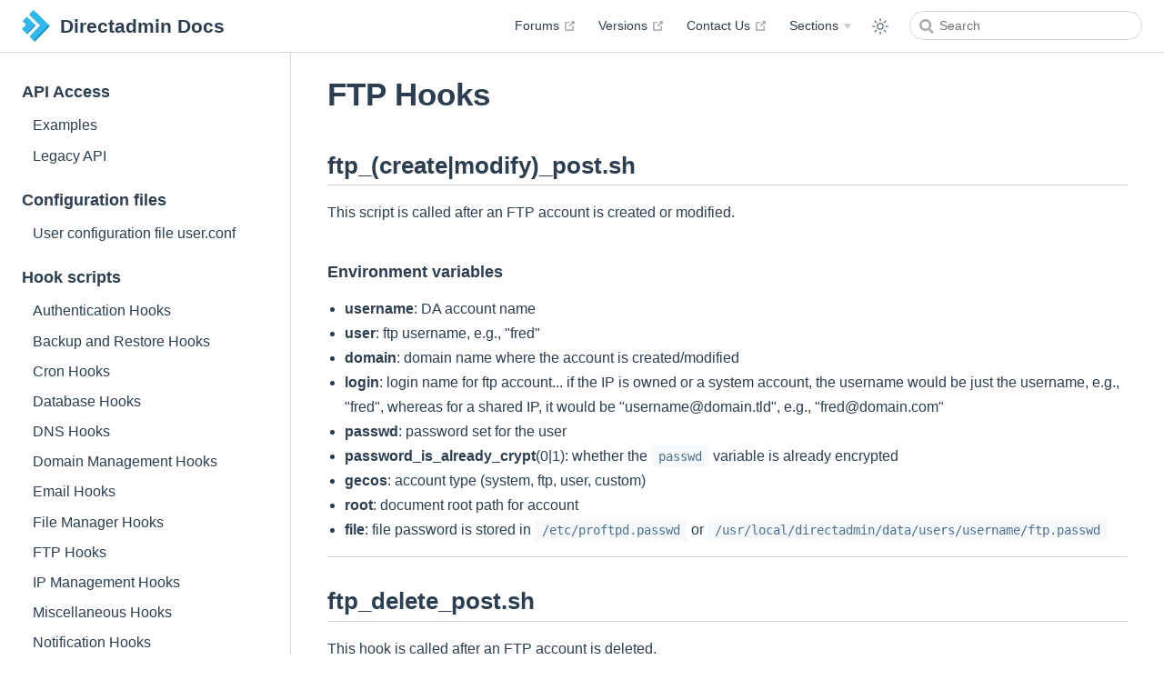

--- FILE ---
content_type: text/html
request_url: https://docs.directadmin.com/developer/hooks/ftp.html
body_size: 9865
content:
<!DOCTYPE html>
<html lang="en-US">
  <head>
    <meta charset="utf-8">
    <meta name="viewport" content="width=device-width,initial-scale=1">
    <meta name="generator" content="VuePress 2.0.0-beta.59">
    <style>
      :root {
        --c-bg: #fff;
      }
      html.dark {
        --c-bg: #22272e;
      }
      html, body {
        background-color: var(--c-bg);
      }
    </style>
    <script>
      const userMode = localStorage.getItem('vuepress-color-scheme');
			const systemDarkMode = window.matchMedia && window.matchMedia('(prefers-color-scheme: dark)').matches;
			if (userMode === 'dark' || (userMode !== 'light' && systemDarkMode)) {
				document.documentElement.classList.toggle('dark', true);
			}
    </script>
    <meta name="theme-color" content="#3eaf7c"><meta name="apple-mobile-web-app-capable" content="yes"><meta name="apple-mobile-web-app-status-bar-style" content="black"><title>FTP Hooks | Directadmin Docs</title><meta name="description" content="DirectAdmin Knowledge Base">
    <link rel="stylesheet" href="/assets/css/styles.8be117e6.css">
    <link rel="preload" href="/assets/js/runtime~app.af5df473.js" as="script"><link rel="preload" href="/assets/css/styles.8be117e6.css" as="style"><link rel="preload" href="/assets/js/9295.b0089c45.js" as="script"><link rel="preload" href="/assets/js/app.34c627fd.js" as="script"><link rel="preload" href="/assets/js/v-796485d8.925cd364.js" as="script"><link rel="prefetch" href="/assets/js/v-7ea08776.ff2d58c8.js" as="script"><link rel="prefetch" href="/assets/js/v-1eba9dd5.7cbc09df.js" as="script"><link rel="prefetch" href="/assets/js/v-924d1e14.190522e8.js" as="script"><link rel="prefetch" href="/assets/js/v-4ef84417.4e4ab2f8.js" as="script"><link rel="prefetch" href="/assets/js/v-1b51489a.86de9a08.js" as="script"><link rel="prefetch" href="/assets/js/v-229501f5.a73ead54.js" as="script"><link rel="prefetch" href="/assets/js/v-84a6591c.d9fecd5a.js" as="script"><link rel="prefetch" href="/assets/js/v-7bcc951e.4f653b0e.js" as="script"><link rel="prefetch" href="/assets/js/v-29fae250.8081b7c1.js" as="script"><link rel="prefetch" href="/assets/js/v-eb13a258.bdd77b67.js" as="script"><link rel="prefetch" href="/assets/js/v-17e7975c.d5a7e7b8.js" as="script"><link rel="prefetch" href="/assets/js/v-29686471.edfabd54.js" as="script"><link rel="prefetch" href="/assets/js/v-5d9743e8.73db34a4.js" as="script"><link rel="prefetch" href="/assets/js/v-d4931962.bfdc5903.js" as="script"><link rel="prefetch" href="/assets/js/v-d3177f20.7b639168.js" as="script"><link rel="prefetch" href="/assets/js/v-caa37378.615f1193.js" as="script"><link rel="prefetch" href="/assets/js/v-04d0bfa4.b78aacc7.js" as="script"><link rel="prefetch" href="/assets/js/v-8a9855d4.703ecb1c.js" as="script"><link rel="prefetch" href="/assets/js/v-dc47e1a2.d7a6c512.js" as="script"><link rel="prefetch" href="/assets/js/v-6ae63ecf.ab4fbf16.js" as="script"><link rel="prefetch" href="/assets/js/v-266f6615.7d1d00c2.js" as="script"><link rel="prefetch" href="/assets/js/v-059387bb.130b1079.js" as="script"><link rel="prefetch" href="/assets/js/v-619e68ed.5351e94f.js" as="script"><link rel="prefetch" href="/assets/js/v-0c8587e4.d63faf18.js" as="script"><link rel="prefetch" href="/assets/js/v-65081a2b.85c5e8bd.js" as="script"><link rel="prefetch" href="/assets/js/v-5e12ecb2.32c69522.js" as="script"><link rel="prefetch" href="/assets/js/v-96221558.9b13c21d.js" as="script"><link rel="prefetch" href="/assets/js/v-7417ccde.f31365c3.js" as="script"><link rel="prefetch" href="/assets/js/v-70ae1ba0.6f4cc1fb.js" as="script"><link rel="prefetch" href="/assets/js/v-2dd54670.e4e73147.js" as="script"><link rel="prefetch" href="/assets/js/v-e35eda18.a3563163.js" as="script"><link rel="prefetch" href="/assets/js/v-654c0c28.d990455f.js" as="script"><link rel="prefetch" href="/assets/js/v-6578cd0d.ebcd2212.js" as="script"><link rel="prefetch" href="/assets/js/v-23c60c91.d1820ae8.js" as="script"><link rel="prefetch" href="/assets/js/v-139c805a.b7cc4081.js" as="script"><link rel="prefetch" href="/assets/js/v-39158aeb.793aa4da.js" as="script"><link rel="prefetch" href="/assets/js/v-530b5534.bdfbf143.js" as="script"><link rel="prefetch" href="/assets/js/v-1bcf3710.2ab80ec8.js" as="script"><link rel="prefetch" href="/assets/js/v-0be7b81a.3f7f81c1.js" as="script"><link rel="prefetch" href="/assets/js/v-5a388892.52df361c.js" as="script"><link rel="prefetch" href="/assets/js/v-32f3d04d.14d07fad.js" as="script"><link rel="prefetch" href="/assets/js/v-672da5ac.442bfecb.js" as="script"><link rel="prefetch" href="/assets/js/v-ddb49cac.7e7b8bca.js" as="script"><link rel="prefetch" href="/assets/js/v-2bafbaef.cec0423d.js" as="script"><link rel="prefetch" href="/assets/js/v-6953312d.28879f84.js" as="script"><link rel="prefetch" href="/assets/js/v-3f3c08c2.262a3f64.js" as="script"><link rel="prefetch" href="/assets/js/v-4db055ad.380c170c.js" as="script"><link rel="prefetch" href="/assets/js/v-707e74ec.bcc31700.js" as="script"><link rel="prefetch" href="/assets/js/v-872ea496.000c514d.js" as="script"><link rel="prefetch" href="/assets/js/v-5261f555.cd6df621.js" as="script"><link rel="prefetch" href="/assets/js/v-31afaa90.f955a003.js" as="script"><link rel="prefetch" href="/assets/js/v-5fc7c551.bd799d4a.js" as="script"><link rel="prefetch" href="/assets/js/v-64c7b184.f200b7d1.js" as="script"><link rel="prefetch" href="/assets/js/v-5fa927a7.54e88232.js" as="script"><link rel="prefetch" href="/assets/js/v-6d14c3ae.d7d22e2a.js" as="script"><link rel="prefetch" href="/assets/js/v-d5747f26.41cc1b68.js" as="script"><link rel="prefetch" href="/assets/js/v-1e35f5df.ee20f35b.js" as="script"><link rel="prefetch" href="/assets/js/v-05b22568.faaaa203.js" as="script"><link rel="prefetch" href="/assets/js/v-0a1bafa8.a1e0ed4d.js" as="script"><link rel="prefetch" href="/assets/js/v-15494c28.f0ad92ea.js" as="script"><link rel="prefetch" href="/assets/js/v-17c274a0.15baacb9.js" as="script"><link rel="prefetch" href="/assets/js/v-8ee36cd6.5801c0b1.js" as="script"><link rel="prefetch" href="/assets/js/v-0326dced.a85e4bd4.js" as="script"><link rel="prefetch" href="/assets/js/v-29d91753.bd20ce29.js" as="script"><link rel="prefetch" href="/assets/js/v-6a00f95d.054a15ff.js" as="script"><link rel="prefetch" href="/assets/js/v-03484d2c.fcd3db3e.js" as="script"><link rel="prefetch" href="/assets/js/v-615e0046.ea152d51.js" as="script"><link rel="prefetch" href="/assets/js/v-0172044e.2357d9ad.js" as="script"><link rel="prefetch" href="/assets/js/v-67e1ca9a.fabe3417.js" as="script"><link rel="prefetch" href="/assets/js/v-7097468b.a805a09f.js" as="script"><link rel="prefetch" href="/assets/js/v-73e8262a.4fad5803.js" as="script"><link rel="prefetch" href="/assets/js/v-fdb229c6.38ae2b40.js" as="script"><link rel="prefetch" href="/assets/js/v-5bfe771f.2bb990b3.js" as="script"><link rel="prefetch" href="/assets/js/v-62d7aff4.4174255d.js" as="script"><link rel="prefetch" href="/assets/js/v-eb5b61a4.863f60c2.js" as="script"><link rel="prefetch" href="/assets/js/v-0dd4a389.e03649fd.js" as="script"><link rel="prefetch" href="/assets/js/v-b2f416ee.6a562a75.js" as="script"><link rel="prefetch" href="/assets/js/v-cca42676.f162e955.js" as="script"><link rel="prefetch" href="/assets/js/v-0d8560e6.66233228.js" as="script"><link rel="prefetch" href="/assets/js/v-0eb7e677.1901f8f6.js" as="script"><link rel="prefetch" href="/assets/js/v-b782c3ea.b7d20e8d.js" as="script"><link rel="prefetch" href="/assets/js/v-9629b4d8.d5bb4d25.js" as="script"><link rel="prefetch" href="/assets/js/v-314cae3f.7991de3f.js" as="script"><link rel="prefetch" href="/assets/js/v-f616f8d4.9e2813c9.js" as="script"><link rel="prefetch" href="/assets/js/v-00c93e9c.d1b5dcd1.js" as="script"><link rel="prefetch" href="/assets/js/v-68f95360.54e96df9.js" as="script"><link rel="prefetch" href="/assets/js/v-7751d768.b219db0e.js" as="script"><link rel="prefetch" href="/assets/js/v-6312d8e5.86e414fa.js" as="script"><link rel="prefetch" href="/assets/js/v-64ae3c5e.c63d5f72.js" as="script"><link rel="prefetch" href="/assets/js/v-0010b209.0faaab75.js" as="script"><link rel="prefetch" href="/assets/js/v-b65dc82c.e0acaf72.js" as="script"><link rel="prefetch" href="/assets/js/v-da4aeb6e.f9d5666a.js" as="script"><link rel="prefetch" href="/assets/js/v-111434e0.806d5198.js" as="script"><link rel="prefetch" href="/assets/js/v-c52988e2.704cbe74.js" as="script"><link rel="prefetch" href="/assets/js/v-d00dd7b4.ac140fea.js" as="script"><link rel="prefetch" href="/assets/js/v-6d2d954d.a5fe29ca.js" as="script"><link rel="prefetch" href="/assets/js/v-08239bcd.689f2399.js" as="script"><link rel="prefetch" href="/assets/js/v-0a6af24b.92c1bfbb.js" as="script"><link rel="prefetch" href="/assets/js/v-55cba693.bd030a31.js" as="script"><link rel="prefetch" href="/assets/js/v-10ef1224.a923d42b.js" as="script"><link rel="prefetch" href="/assets/js/v-d37788f2.38721562.js" as="script"><link rel="prefetch" href="/assets/js/v-2f8a1f0f.88094f0d.js" as="script"><link rel="prefetch" href="/assets/js/v-2b779983.5fb22472.js" as="script"><link rel="prefetch" href="/assets/js/v-6154ed70.cd0afbcf.js" as="script"><link rel="prefetch" href="/assets/js/v-d6e13a30.5e6c033e.js" as="script"><link rel="prefetch" href="/assets/js/v-3e1249cb.14d864ca.js" as="script"><link rel="prefetch" href="/assets/js/v-5013b714.81dac5a2.js" as="script"><link rel="prefetch" href="/assets/js/v-775ae358.16f803e5.js" as="script"><link rel="prefetch" href="/assets/js/v-6a26a408.5f37922e.js" as="script"><link rel="prefetch" href="/assets/js/v-054c686e.cfeafba3.js" as="script"><link rel="prefetch" href="/assets/js/v-ca5605a8.3f460cb7.js" as="script"><link rel="prefetch" href="/assets/js/v-677c8d91.86124570.js" as="script"><link rel="prefetch" href="/assets/js/v-477554de.f8c287e2.js" as="script"><link rel="prefetch" href="/assets/js/v-3ea4c7aa.8f9de68c.js" as="script"><link rel="prefetch" href="/assets/js/v-65c7b4f2.a717147c.js" as="script"><link rel="prefetch" href="/assets/js/v-e487ff28.2b2e2701.js" as="script"><link rel="prefetch" href="/assets/js/v-3c5d712c.ece00971.js" as="script"><link rel="prefetch" href="/assets/js/v-c44d10c6.0222b7be.js" as="script"><link rel="prefetch" href="/assets/js/v-818eeb22.68eb5042.js" as="script"><link rel="prefetch" href="/assets/js/v-f90a3528.4cab33f9.js" as="script"><link rel="prefetch" href="/assets/js/v-6c63049e.a508dc98.js" as="script"><link rel="prefetch" href="/assets/js/v-d4d6af5c.c76808b6.js" as="script"><link rel="prefetch" href="/assets/js/v-7400f7c9.7b52983d.js" as="script"><link rel="prefetch" href="/assets/js/v-5720ec8c.144555ae.js" as="script"><link rel="prefetch" href="/assets/js/v-38609e88.9d0d190f.js" as="script"><link rel="prefetch" href="/assets/js/v-69ab1270.a997f5f6.js" as="script"><link rel="prefetch" href="/assets/js/v-66416132.431b7674.js" as="script"><link rel="prefetch" href="/assets/js/v-e1b7f462.49bf00b1.js" as="script"><link rel="prefetch" href="/assets/js/v-5b17f2e1.8d64fffa.js" as="script"><link rel="prefetch" href="/assets/js/v-5df44f08.3183b650.js" as="script"><link rel="prefetch" href="/assets/js/v-61ed50d2.a4c24ece.js" as="script"><link rel="prefetch" href="/assets/js/v-5deb3c32.c1023f26.js" as="script"><link rel="prefetch" href="/assets/js/v-58d5c52b.e92451dd.js" as="script"><link rel="prefetch" href="/assets/js/v-4059a049.b7cfbfac.js" as="script"><link rel="prefetch" href="/assets/js/v-724c1f2a.b164f5ad.js" as="script"><link rel="prefetch" href="/assets/js/v-0926cc8e.ea60f1f2.js" as="script"><link rel="prefetch" href="/assets/js/v-5a8a9dca.cfb2125a.js" as="script"><link rel="prefetch" href="/assets/js/v-12abb0fa.4466bbc2.js" as="script"><link rel="prefetch" href="/assets/js/v-55e27ba8.bee9c9c9.js" as="script"><link rel="prefetch" href="/assets/js/v-2742d8f0.2f352f85.js" as="script"><link rel="prefetch" href="/assets/js/v-2e163b6c.d3c87fa2.js" as="script"><link rel="prefetch" href="/assets/js/v-e11e4dea.ca4c37b9.js" as="script"><link rel="prefetch" href="/assets/js/v-737e7114.aeb868e2.js" as="script"><link rel="prefetch" href="/assets/js/v-02945f0e.17d99204.js" as="script"><link rel="prefetch" href="/assets/js/v-38f3bfee.c24509f4.js" as="script"><link rel="prefetch" href="/assets/js/v-a54d51f6.48ae3315.js" as="script"><link rel="prefetch" href="/assets/js/v-65570210.d0664911.js" as="script"><link rel="prefetch" href="/assets/js/v-3c7f3c29.8d81352f.js" as="script"><link rel="prefetch" href="/assets/js/v-2c6eb22f.cad4b036.js" as="script"><link rel="prefetch" href="/assets/js/v-5c3f7669.befc95ff.js" as="script"><link rel="prefetch" href="/assets/js/v-7abb88a6.43e33615.js" as="script"><link rel="prefetch" href="/assets/js/v-ac20b472.fd5057e1.js" as="script"><link rel="prefetch" href="/assets/js/v-e7f1b066.8afcbf50.js" as="script"><link rel="prefetch" href="/assets/js/v-06b1fe6a.4b6247f2.js" as="script"><link rel="prefetch" href="/assets/js/v-037a6347.03ffc0b4.js" as="script"><link rel="prefetch" href="/assets/js/v-1100073e.5b7c8c7a.js" as="script"><link rel="prefetch" href="/assets/js/v-d77ae0a8.228b6715.js" as="script"><link rel="prefetch" href="/assets/js/v-4de117cc.8d6c65be.js" as="script"><link rel="prefetch" href="/assets/js/v-50962b76.acd6ee48.js" as="script"><link rel="prefetch" href="/assets/js/v-2ab9d990.7fcc9f8a.js" as="script"><link rel="prefetch" href="/assets/js/v-d1296824.20c8b37e.js" as="script"><link rel="prefetch" href="/assets/js/v-20638334.26f118af.js" as="script"><link rel="prefetch" href="/assets/js/v-147de61e.9d7dabe9.js" as="script"><link rel="prefetch" href="/assets/js/v-5ddad9e2.28b1aef5.js" as="script"><link rel="prefetch" href="/assets/js/v-04b9ea8f.b75f5cbd.js" as="script"><link rel="prefetch" href="/assets/js/v-2c6162cd.1d82aeac.js" as="script"><link rel="prefetch" href="/assets/js/v-670bdaaf.e1a148f2.js" as="script"><link rel="prefetch" href="/assets/js/v-539dc628.356945b2.js" as="script"><link rel="prefetch" href="/assets/js/v-34f6ed4a.6954dc3d.js" as="script"><link rel="prefetch" href="/assets/js/v-e7a9f11a.41c67bdf.js" as="script"><link rel="prefetch" href="/assets/js/v-d20acde8.c885df81.js" as="script"><link rel="prefetch" href="/assets/js/v-6309c60f.90be8dd9.js" as="script"><link rel="prefetch" href="/assets/js/v-547f2bec.881b3db0.js" as="script"><link rel="prefetch" href="/assets/js/v-01c58aa8.60bc664e.js" as="script"><link rel="prefetch" href="/assets/js/v-d4112f6a.875508d8.js" as="script"><link rel="prefetch" href="/assets/js/v-f2c86a98.7afc734b.js" as="script"><link rel="prefetch" href="/assets/js/v-334214ab.b25f933e.js" as="script"><link rel="prefetch" href="/assets/js/v-7831d843.40c93ad8.js" as="script"><link rel="prefetch" href="/assets/js/v-7e2539e4.1dfb6689.js" as="script"><link rel="prefetch" href="/assets/js/v-dbaa11d8.7f13a622.js" as="script"><link rel="prefetch" href="/assets/js/v-4ba567ee.f4c89e91.js" as="script"><link rel="prefetch" href="/assets/js/v-290500f1.8310f620.js" as="script"><link rel="prefetch" href="/assets/js/v-4f0f192c.7c4b043d.js" as="script"><link rel="prefetch" href="/assets/js/v-3a37e5ab.1d722260.js" as="script"><link rel="prefetch" href="/assets/js/v-0432efda.7669a85a.js" as="script"><link rel="prefetch" href="/assets/js/v-813ca7de.9297ae13.js" as="script"><link rel="prefetch" href="/assets/js/v-1458c362.8d4fa2e8.js" as="script"><link rel="prefetch" href="/assets/js/v-2c817f3e.7ef79b1b.js" as="script"><link rel="prefetch" href="/assets/js/v-08b619ac.e8d7d450.js" as="script"><link rel="prefetch" href="/assets/js/v-ebf5081c.db37505a.js" as="script"><link rel="prefetch" href="/assets/js/v-ef5eb95a.9dc98a2f.js" as="script"><link rel="prefetch" href="/assets/js/v-01503951.0ceab7b8.js" as="script"><link rel="prefetch" href="/assets/js/v-baec7528.217d2a56.js" as="script"><link rel="prefetch" href="/assets/js/v-358a0eb0.c7d29474.js" as="script"><link rel="prefetch" href="/assets/js/v-0514559e.79ded51d.js" as="script"><link rel="prefetch" href="/assets/js/v-030511f0.54777e3b.js" as="script"><link rel="prefetch" href="/assets/js/v-5fa014d1.af74ed7e.js" as="script"><link rel="prefetch" href="/assets/js/v-318d3c0c.be3f7924.js" as="script"><link rel="prefetch" href="/assets/js/v-2e238ace.f6d4c773.js" as="script"><link rel="prefetch" href="/assets/js/v-d6a1df60.508c1ad4.js" as="script"><link rel="prefetch" href="/assets/js/v-556c13ed.05307da9.js" as="script"><link rel="prefetch" href="/assets/js/v-15ab36c6.e1c17083.js" as="script"><link rel="prefetch" href="/assets/js/v-ccde5122.8eb15508.js" as="script"><link rel="prefetch" href="/assets/js/v-5a7128a4.377aea4a.js" as="script"><link rel="prefetch" href="/assets/js/v-206f7674.1d0ee998.js" as="script"><link rel="prefetch" href="/assets/js/v-dff528da.ac020358.js" as="script"><link rel="prefetch" href="/assets/js/v-8be94140.7dbf98fe.js" as="script"><link rel="prefetch" href="/assets/js/v-01aaa460.f84f6f96.js" as="script"><link rel="prefetch" href="/assets/js/v-1ac9c0a3.cbe37ceb.js" as="script"><link rel="prefetch" href="/assets/js/v-8b1edebe.d84f9dd7.js" as="script"><link rel="prefetch" href="/assets/js/v-0701410d.d3348348.js" as="script"><link rel="prefetch" href="/assets/js/v-6225f0e4.2da9cee0.js" as="script"><link rel="prefetch" href="/assets/js/v-6d446a62.64ff1d44.js" as="script"><link rel="prefetch" href="/assets/js/v-27b38bd2.4db04120.js" as="script"><link rel="prefetch" href="/assets/js/v-69fb8aa6.2667ba56.js" as="script"><link rel="prefetch" href="/assets/js/v-39c0aa7c.c3fdf95e.js" as="script"><link rel="prefetch" href="/assets/js/v-3cefef0b.7026c7b4.js" as="script"><link rel="prefetch" href="/assets/js/v-28243eb4.4299deb7.js" as="script"><link rel="prefetch" href="/assets/js/v-483bb6b0.6e63af92.js" as="script"><link rel="prefetch" href="/assets/js/v-ee08ccfe.a4ad9a8a.js" as="script"><link rel="prefetch" href="/assets/js/v-88100a5a.9a71b041.js" as="script"><link rel="prefetch" href="/assets/js/v-23d927b2.e2db01e2.js" as="script"><link rel="prefetch" href="/assets/js/v-5a2d92aa.8359d125.js" as="script"><link rel="prefetch" href="/assets/js/v-396472d0.67ce685a.js" as="script"><link rel="prefetch" href="/assets/js/v-36abc5e9.30da8add.js" as="script"><link rel="prefetch" href="/assets/js/v-69316630.aa3a7c14.js" as="script"><link rel="prefetch" href="/assets/js/v-de4e4324.431d16eb.js" as="script"><link rel="prefetch" href="/assets/js/v-3364832f.da867b84.js" as="script"><link rel="prefetch" href="/assets/js/v-373ee74f.82b21b6a.js" as="script"><link rel="prefetch" href="/assets/js/v-dae491e6.c4bcea6a.js" as="script"><link rel="prefetch" href="/assets/js/v-595b642a.e6fce1de.js" as="script"><link rel="prefetch" href="/assets/js/v-2fd8636d.7720504d.js" as="script"><link rel="prefetch" href="/assets/js/v-6871cb69.434409f9.js" as="script"><link rel="prefetch" href="/assets/js/v-12418588.7a6dcce7.js" as="script"><link rel="prefetch" href="/assets/js/v-44d20572.9489d003.js" as="script"><link rel="prefetch" href="/assets/js/v-1914e804.59db0e4e.js" as="script"><link rel="prefetch" href="/assets/js/v-13f65e27.6e5adc07.js" as="script"><link rel="prefetch" href="/assets/js/v-e9f4a190.6d9d57a2.js" as="script"><link rel="prefetch" href="/assets/js/v-4ff07ef0.723d54c2.js" as="script"><link rel="prefetch" href="/assets/js/v-978ea3e6.e7adb643.js" as="script"><link rel="prefetch" href="/assets/js/v-087e06dc.1c793226.js" as="script"><link rel="prefetch" href="/assets/js/v-47bed688.d734c334.js" as="script"><link rel="prefetch" href="/assets/js/v-472d02c5.ffdcde83.js" as="script"><link rel="prefetch" href="/assets/js/v-5cf9741e.71317eb0.js" as="script"><link rel="prefetch" href="/assets/js/v-427f2bca.1dd6da69.js" as="script"><link rel="prefetch" href="/assets/js/v-066ec32e.66ff3d72.js" as="script"><link rel="prefetch" href="/assets/js/v-62631a46.8593abad.js" as="script"><link rel="prefetch" href="/assets/js/v-56627152.43c7fce0.js" as="script"><link rel="prefetch" href="/assets/js/v-7517e2ae.86f57cb7.js" as="script"><link rel="prefetch" href="/assets/js/v-be562666.987f1d6e.js" as="script"><link rel="prefetch" href="/assets/js/v-12a31df1.3234b74a.js" as="script"><link rel="prefetch" href="/assets/js/v-35195bce.f334791c.js" as="script"><link rel="prefetch" href="/assets/js/v-69a21912.0aa8205f.js" as="script"><link rel="prefetch" href="/assets/js/v-7471aaab.2a093556.js" as="script"><link rel="prefetch" href="/assets/js/v-658fa222.5386b165.js" as="script"><link rel="prefetch" href="/assets/js/v-6353418c.dd829f75.js" as="script"><link rel="prefetch" href="/assets/js/v-44340469.6342efc4.js" as="script"><link rel="prefetch" href="/assets/js/v-189c8856.4bf807de.js" as="script"><link rel="prefetch" href="/assets/js/v-91bfe1a0.d23020ce.js" as="script"><link rel="prefetch" href="/assets/js/v-cea11caa.a4501f31.js" as="script"><link rel="prefetch" href="/assets/js/v-b6322a2c.f978eb9f.js" as="script"><link rel="prefetch" href="/assets/js/v-e521a5a0.8cbfef82.js" as="script"><link rel="prefetch" href="/assets/js/v-17600f65.4d5b52e5.js" as="script"><link rel="prefetch" href="/assets/js/v-68e27e4b.8bd25606.js" as="script"><link rel="prefetch" href="/assets/js/v-bd74c0a2.dedef29b.js" as="script"><link rel="prefetch" href="/assets/js/v-c9749fe4.5660487d.js" as="script"><link rel="prefetch" href="/assets/js/v-45e8dd08.63411b73.js" as="script"><link rel="prefetch" href="/assets/js/v-14671109.ee77d3df.js" as="script"><link rel="prefetch" href="/assets/js/v-ab3f4eae.0f822c58.js" as="script"><link rel="prefetch" href="/assets/js/v-d840609a.5ca290f7.js" as="script"><link rel="prefetch" href="/assets/js/v-25feb333.3409b661.js" as="script"><link rel="prefetch" href="/assets/js/v-10b2cca0.d91cf7d6.js" as="script"><link rel="prefetch" href="/assets/js/v-50ad1cb6.f4bda44d.js" as="script"><link rel="prefetch" href="/assets/js/v-598fc2e0.bdc3e47e.js" as="script"><link rel="prefetch" href="/assets/js/v-108cace9.aab926d3.js" as="script"><link rel="prefetch" href="/assets/js/v-7c483de8.8edcc2da.js" as="script"><link rel="prefetch" href="/assets/js/v-d8de3064.ade3d992.js" as="script"><link rel="prefetch" href="/assets/js/v-3aca638a.9db437b0.js" as="script"><link rel="prefetch" href="/assets/js/v-a1e3a0b8.2c646a1f.js" as="script"><link rel="prefetch" href="/assets/js/v-6ee26dec.843e8f4a.js" as="script"><link rel="prefetch" href="/assets/js/v-c1bfd7a4.9d59c80f.js" as="script"><link rel="prefetch" href="/assets/js/v-2d64938e.ba353870.js" as="script"><link rel="prefetch" href="/assets/js/v-535a302e.ed1e3340.js" as="script"><link rel="prefetch" href="/assets/js/v-60eb0f3a.344ef020.js" as="script"><link rel="prefetch" href="/assets/js/v-40ca532b.c6c47521.js" as="script"><link rel="prefetch" href="/assets/js/v-65b8690e.15b9d73e.js" as="script"><link rel="prefetch" href="/assets/js/v-44a4b74b.49e94a4b.js" as="script"><link rel="prefetch" href="/assets/js/v-b5bff862.519be179.js" as="script"><link rel="prefetch" href="/assets/js/v-3aa8988d.b59d03dd.js" as="script"><link rel="prefetch" href="/assets/js/v-74e25d8d.6878025d.js" as="script"><link rel="prefetch" href="/assets/js/v-8b79bb98.7d6fbb83.js" as="script"><link rel="prefetch" href="/assets/js/v-0d0130ae.69313f79.js" as="script"><link rel="prefetch" href="/assets/js/v-5278ca6a.715e024a.js" as="script"><link rel="prefetch" href="/assets/js/v-38830d0c.3769a3c1.js" as="script"><link rel="prefetch" href="/assets/js/v-4e2db368.9d778c4d.js" as="script"><link rel="prefetch" href="/assets/js/v-5416cdf4.34e97c70.js" as="script"><link rel="prefetch" href="/assets/js/v-427f2fda.bcbfa0a7.js" as="script"><link rel="prefetch" href="/assets/js/v-22244f13.f5b81e4a.js" as="script"><link rel="prefetch" href="/assets/js/v-30ce44cc.c351f33d.js" as="script"><link rel="prefetch" href="/assets/js/v-a6f437ac.89407778.js" as="script"><link rel="prefetch" href="/assets/js/v-5bed6131.b94411f0.js" as="script"><link rel="prefetch" href="/assets/js/v-e88b56de.098925a2.js" as="script"><link rel="prefetch" href="/assets/js/v-61448b20.a764a8f9.js" as="script"><link rel="prefetch" href="/assets/js/v-cdbfb6e6.59cadca6.js" as="script"><link rel="prefetch" href="/assets/js/v-36ce346d.c1d3659a.js" as="script"><link rel="prefetch" href="/assets/js/v-7107f96d.6f610eb4.js" as="script"><link rel="prefetch" href="/assets/js/v-6d288b06.47205451.js" as="script"><link rel="prefetch" href="/assets/js/v-63a22971.577196d8.js" as="script"><link rel="prefetch" href="/assets/js/v-4d8b17e0.de620620.js" as="script"><link rel="prefetch" href="/assets/js/v-66bcf2ca.c3f46811.js" as="script"><link rel="prefetch" href="/assets/js/v-313ef7ae.304a05ab.js" as="script"><link rel="prefetch" href="/assets/js/v-56c3e16c.738d27b1.js" as="script"><link rel="prefetch" href="/assets/js/v-9e79ef7a.a4b61e09.js" as="script"><link rel="prefetch" href="/assets/js/v-1032cf1c.aea25944.js" as="script"><link rel="prefetch" href="/assets/js/v-45782a26.d365bf6a.js" as="script"><link rel="prefetch" href="/assets/js/v-4678eb28.45e64aab.js" as="script"><link rel="prefetch" href="/assets/js/v-34459f82.d79a00f7.js" as="script"><link rel="prefetch" href="/assets/js/v-cb376b6c.d7bc77b5.js" as="script"><link rel="prefetch" href="/assets/js/v-09d8746c.76b8e15e.js" as="script"><link rel="prefetch" href="/assets/js/v-6386adf8.f41a9f81.js" as="script"><link rel="prefetch" href="/assets/js/v-4ac4022a.45ab86b5.js" as="script"><link rel="prefetch" href="/assets/js/v-aea8ffec.0f0a3db7.js" as="script"><link rel="prefetch" href="/assets/js/v-f1f4cd40.5d97e08b.js" as="script"><link rel="prefetch" href="/assets/js/v-72bcd20c.af21405a.js" as="script"><link rel="prefetch" href="/assets/js/v-617c9df0.7d02b190.js" as="script"><link rel="prefetch" href="/assets/js/v-3b194b6f.5b9bddf5.js" as="script"><link rel="prefetch" href="/assets/js/v-34a8a8ec.a8e41720.js" as="script"><link rel="prefetch" href="/assets/js/v-a8b70334.c4bc8138.js" as="script"><link rel="prefetch" href="/assets/js/v-6a9756ea.2f89d3c5.js" as="script"><link rel="prefetch" href="/assets/js/v-5b528e68.e60c63e1.js" as="script"><link rel="prefetch" href="/assets/js/v-04dbb58c.94cafcc3.js" as="script"><link rel="prefetch" href="/assets/js/v-69dab924.2b3bc94c.js" as="script"><link rel="prefetch" href="/assets/js/v-af8a65b0.db849f10.js" as="script"><link rel="prefetch" href="/assets/js/v-503414ea.6f2104d3.js" as="script"><link rel="prefetch" href="/assets/js/v-2aac8a2e.8692e3e3.js" as="script"><link rel="prefetch" href="/assets/js/v-57e8dd2a.8ac938de.js" as="script"><link rel="prefetch" href="/assets/js/v-3e3414c8.d5b6129a.js" as="script"><link rel="prefetch" href="/assets/js/v-75b5d068.3dedab50.js" as="script"><link rel="prefetch" href="/assets/js/v-258e0051.b8203bd6.js" as="script"><link rel="prefetch" href="/assets/js/v-6331768f.abd57ec7.js" as="script"><link rel="prefetch" href="/assets/js/v-091bd6a6.4243aa7c.js" as="script"><link rel="prefetch" href="/assets/js/v-0c1fcaea.2c54b341.js" as="script"><link rel="prefetch" href="/assets/js/v-776aa907.3a5c918c.js" as="script"><link rel="prefetch" href="/assets/js/v-479db5a7.4069d46b.js" as="script"><link rel="prefetch" href="/assets/js/v-61e25aea.9c439596.js" as="script"><link rel="prefetch" href="/assets/js/v-28f7b18f.e4adfcc1.js" as="script"><link rel="prefetch" href="/assets/js/v-5ebc3fa6.bc1ebe91.js" as="script"><link rel="prefetch" href="/assets/js/v-56e04dc8.27103a4e.js" as="script"><link rel="prefetch" href="/assets/js/v-2f196c2d.0ace0830.js" as="script"><link rel="prefetch" href="/assets/js/v-2b8deff2.dbd713d6.js" as="script"><link rel="prefetch" href="/assets/js/v-161be9a8.2cf23528.js" as="script"><link rel="prefetch" href="/assets/js/v-57077766.bd64b9d7.js" as="script"><link rel="prefetch" href="/assets/js/v-00df866f.abbba395.js" as="script"><link rel="prefetch" href="/assets/js/v-0daa83a2.b2f55229.js" as="script"><link rel="prefetch" href="/assets/js/v-3d3ed6f0.bba5bfdb.js" as="script"><link rel="prefetch" href="/assets/js/v-2449da94.8e34a9b5.js" as="script"><link rel="prefetch" href="/assets/js/v-6da058e2.2aca5d85.js" as="script"><link rel="prefetch" href="/assets/js/v-f8469fc6.ba24a28d.js" as="script"><link rel="prefetch" href="/assets/js/v-510ed0d4.692c44e3.js" as="script"><link rel="prefetch" href="/assets/js/v-8b073ef0.ec15abd4.js" as="script"><link rel="prefetch" href="/assets/js/v-77b88a66.49df3c57.js" as="script"><link rel="prefetch" href="/assets/js/v-4f9982c6.4d009450.js" as="script"><link rel="prefetch" href="/assets/js/v-5eac22c2.56a9ca39.js" as="script"><link rel="prefetch" href="/assets/js/v-3ce2f392.a8cabf6a.js" as="script"><link rel="prefetch" href="/assets/js/v-1276de04.af8edd84.js" as="script"><link rel="prefetch" href="/assets/js/v-16584bb4.af088e64.js" as="script"><link rel="prefetch" href="/assets/js/v-61b85b85.9b466ea1.js" as="script"><link rel="prefetch" href="/assets/js/v-5b70ad46.5f7b8483.js" as="script"><link rel="prefetch" href="/assets/js/v-3ad53298.411d1d71.js" as="script"><link rel="prefetch" href="/assets/js/v-44cbe5da.809b0931.js" as="script"><link rel="prefetch" href="/assets/js/v-49b65b2f.f48e4363.js" as="script"><link rel="prefetch" href="/assets/js/v-c2574bec.ce011b5e.js" as="script"><link rel="prefetch" href="/assets/js/v-27a7eea8.7fbfa263.js" as="script"><link rel="prefetch" href="/assets/js/v-47172e2a.c8800951.js" as="script"><link rel="prefetch" href="/assets/js/v-946d099e.76db0e16.js" as="script"><link rel="prefetch" href="/assets/js/v-2b17a1a9.e2a8a831.js" as="script"><link rel="prefetch" href="/assets/js/v-5a8b52e3.62c5857e.js" as="script"><link rel="prefetch" href="/assets/js/v-8976eca6.e0627cfb.js" as="script"><link rel="prefetch" href="/assets/js/v-45ed37b6.f82c6ba8.js" as="script"><link rel="prefetch" href="/assets/js/v-70e9b07a.8c96e50b.js" as="script"><link rel="prefetch" href="/assets/js/v-45f7f924.e97d77b8.js" as="script"><link rel="prefetch" href="/assets/js/v-d4d25bd6.fd166657.js" as="script"><link rel="prefetch" href="/assets/js/v-6861a33b.08f53fd7.js" as="script"><link rel="prefetch" href="/assets/js/v-14998606.61946984.js" as="script"><link rel="prefetch" href="/assets/js/v-93947360.82213aaf.js" as="script"><link rel="prefetch" href="/assets/js/v-18da890a.c4f2c2bb.js" as="script"><link rel="prefetch" href="/assets/js/v-7d874073.c6336fd1.js" as="script"><link rel="prefetch" href="/assets/js/v-424c399d.3b3f49bf.js" as="script"><link rel="prefetch" href="/assets/js/v-0b63aee6.d57b822c.js" as="script"><link rel="prefetch" href="/assets/js/v-a7c67e38.124a2ea0.js" as="script"><link rel="prefetch" href="/assets/js/v-ad4a1744.b6e3a964.js" as="script"><link rel="prefetch" href="/assets/js/v-46444bb3.baba220f.js" as="script"><link rel="prefetch" href="/assets/js/v-e2094fc8.fd83d398.js" as="script"><link rel="prefetch" href="/assets/js/v-7971d9bd.cc48e98e.js" as="script"><link rel="prefetch" href="/assets/js/v-657e1a31.1d68e2f4.js" as="script"><link rel="prefetch" href="/assets/js/v-12d20394.0b5f5232.js" as="script"><link rel="prefetch" href="/assets/js/v-4c253ea8.f5f45bfc.js" as="script"><link rel="prefetch" href="/assets/js/v-573fcfc8.2fa67eca.js" as="script"><link rel="prefetch" href="/assets/js/v-4b86f588.2a98b5c4.js" as="script"><link rel="prefetch" href="/assets/js/v-d963cd2c.a3931cec.js" as="script"><link rel="prefetch" href="/assets/js/v-372d640f.563de591.js" as="script"><link rel="prefetch" href="/assets/js/v-d02694a4.52d6e881.js" as="script"><link rel="prefetch" href="/assets/js/v-287f1130.46e41476.js" as="script"><link rel="prefetch" href="/assets/js/v-0378326c.9850cc82.js" as="script"><link rel="prefetch" href="/assets/js/v-184a6958.2906244e.js" as="script"><link rel="prefetch" href="/assets/js/v-f904dc9e.48ceb10f.js" as="script"><link rel="prefetch" href="/assets/js/v-7ebc1a01.eb10a5a7.js" as="script"><link rel="prefetch" href="/assets/js/v-55be8d01.7bec47c9.js" as="script"><link rel="prefetch" href="/assets/js/v-a08a7f92.b11e6770.js" as="script"><link rel="prefetch" href="/assets/js/v-359bf822.bfbf6f3b.js" as="script"><link rel="prefetch" href="/assets/js/v-750bbab8.19926880.js" as="script"><link rel="prefetch" href="/assets/js/v-47cafe05.5f130797.js" as="script"><link rel="prefetch" href="/assets/js/v-67c0e9fc.e27a468e.js" as="script"><link rel="prefetch" href="/assets/js/v-acbc39ae.0b20bcfc.js" as="script"><link rel="prefetch" href="/assets/js/v-5289cf72.fe8a1ae5.js" as="script"><link rel="prefetch" href="/assets/js/v-75499332.a644e294.js" as="script"><link rel="prefetch" href="/assets/js/v-62de2dcf.575901f5.js" as="script"><link rel="prefetch" href="/assets/js/v-44d312c3.6e52d3d1.js" as="script"><link rel="prefetch" href="/assets/js/v-c13cd90c.7e97c6a7.js" as="script"><link rel="prefetch" href="/assets/js/v-425482dc.54e38334.js" as="script"><link rel="prefetch" href="/assets/js/v-601a4018.e0ddd24c.js" as="script"><link rel="prefetch" href="/assets/js/v-2f50041e.756921bf.js" as="script"><link rel="prefetch" href="/assets/js/v-60aa6c3c.c1369ebc.js" as="script"><link rel="prefetch" href="/assets/js/v-72e319e9.d4e0fc32.js" as="script"><link rel="prefetch" href="/assets/js/v-89efe2c6.aa07ac6e.js" as="script"><link rel="prefetch" href="/assets/js/v-6984a066.1ea3f341.js" as="script"><link rel="prefetch" href="/assets/js/v-ceb01a2c.622a4cdd.js" as="script"><link rel="prefetch" href="/assets/js/v-5318c21c.fb053f40.js" as="script"><link rel="prefetch" href="/assets/js/v-19064770.eb939e75.js" as="script"><link rel="prefetch" href="/assets/js/v-f9bbdcf6.76f92076.js" as="script"><link rel="prefetch" href="/assets/js/v-66321808.8c1deba5.js" as="script"><link rel="prefetch" href="/assets/js/v-407d54d5.87e306b4.js" as="script"><link rel="prefetch" href="/assets/js/v-f9ee94f0.6c31fabd.js" as="script"><link rel="prefetch" href="/assets/js/v-37aca877.e2404fff.js" as="script"><link rel="prefetch" href="/assets/js/v-4e48f562.88e431f0.js" as="script"><link rel="prefetch" href="/assets/js/v-69b387ec.b6e31654.js" as="script"><link rel="prefetch" href="/assets/js/v-2b825e28.4fd80096.js" as="script"><link rel="prefetch" href="/assets/js/v-f0bd2422.7e1db93c.js" as="script"><link rel="prefetch" href="/assets/js/v-66df9b7b.98f3975e.js" as="script"><link rel="prefetch" href="/assets/js/v-4ef37e4e.db4a5022.js" as="script"><link rel="prefetch" href="/assets/js/v-709a4033.159ae3e5.js" as="script"><link rel="prefetch" href="/assets/js/v-23cc1794.f705ac7c.js" as="script"><link rel="prefetch" href="/assets/js/v-3b02615e.42dfe7ea.js" as="script"><link rel="prefetch" href="/assets/js/v-b2a054ec.e8573d77.js" as="script"><link rel="prefetch" href="/assets/js/v-ccdc4da0.2d908196.js" as="script"><link rel="prefetch" href="/assets/js/v-5480bfab.76131bb1.js" as="script"><link rel="prefetch" href="/assets/js/v-8daa1a0e.a577b1a6.js" as="script"><link rel="prefetch" href="/assets/js/v-3706649a.76281802.js" as="script">
  </head>
  <body>
    <div id="app"><!--[--><div class="theme-container"><!--[--><header class="navbar"><div class="toggle-sidebar-button" title="toggle sidebar" aria-expanded="false" role="button" tabindex="0"><div class="icon" aria-hidden="true"><span></span><span></span><span></span></div></div><span><a href="/" class=""><img class="logo" src="/img/da-symbol.svg" alt="Directadmin Docs"><span class="site-name can-hide">Directadmin Docs</span></a></span><div class="navbar-items-wrapper" style=""><!--[--><!--]--><nav class="navbar-items can-hide"><!--[--><div class="navbar-item"><a class="external-link" href="https://forum.directadmin.com" rel="noopener noreferrer" target="_blank" aria-label="Forums"><!--[--><!--]--> Forums <span><svg class="external-link-icon" xmlns="http://www.w3.org/2000/svg" aria-hidden="true" focusable="false" x="0px" y="0px" viewBox="0 0 100 100" width="15" height="15"><path fill="currentColor" d="M18.8,85.1h56l0,0c2.2,0,4-1.8,4-4v-32h-8v28h-48v-48h28v-8h-32l0,0c-2.2,0-4,1.8-4,4v56C14.8,83.3,16.6,85.1,18.8,85.1z"></path><polygon fill="currentColor" points="45.7,48.7 51.3,54.3 77.2,28.5 77.2,37.2 85.2,37.2 85.2,14.9 62.8,14.9 62.8,22.9 71.5,22.9"></polygon></svg><span class="external-link-icon-sr-only">open in new window</span></span><!--[--><!--]--></a></div><div class="navbar-item"><a class="external-link" href="https://www.directadmin.com/versions.php" rel="noopener noreferrer" target="_blank" aria-label="Versions"><!--[--><!--]--> Versions <span><svg class="external-link-icon" xmlns="http://www.w3.org/2000/svg" aria-hidden="true" focusable="false" x="0px" y="0px" viewBox="0 0 100 100" width="15" height="15"><path fill="currentColor" d="M18.8,85.1h56l0,0c2.2,0,4-1.8,4-4v-32h-8v28h-48v-48h28v-8h-32l0,0c-2.2,0-4,1.8-4,4v56C14.8,83.3,16.6,85.1,18.8,85.1z"></path><polygon fill="currentColor" points="45.7,48.7 51.3,54.3 77.2,28.5 77.2,37.2 85.2,37.2 85.2,14.9 62.8,14.9 62.8,22.9 71.5,22.9"></polygon></svg><span class="external-link-icon-sr-only">open in new window</span></span><!--[--><!--]--></a></div><div class="navbar-item"><a class="external-link" href="https://tickets.directadmin.com" rel="noopener noreferrer" target="_blank" aria-label="Contact Us"><!--[--><!--]--> Contact Us <span><svg class="external-link-icon" xmlns="http://www.w3.org/2000/svg" aria-hidden="true" focusable="false" x="0px" y="0px" viewBox="0 0 100 100" width="15" height="15"><path fill="currentColor" d="M18.8,85.1h56l0,0c2.2,0,4-1.8,4-4v-32h-8v28h-48v-48h28v-8h-32l0,0c-2.2,0-4,1.8-4,4v56C14.8,83.3,16.6,85.1,18.8,85.1z"></path><polygon fill="currentColor" points="45.7,48.7 51.3,54.3 77.2,28.5 77.2,37.2 85.2,37.2 85.2,14.9 62.8,14.9 62.8,22.9 71.5,22.9"></polygon></svg><span class="external-link-icon-sr-only">open in new window</span></span><!--[--><!--]--></a></div><div class="navbar-item"><div class="navbar-dropdown-wrapper"><button class="navbar-dropdown-title" type="button" aria-label="Sections"><span class="title">Sections</span><span class="arrow down"></span></button><button class="navbar-dropdown-title-mobile" type="button" aria-label="Sections"><span class="title">Sections</span><span class="right arrow"></span></button><ul style="display:none;" class="navbar-dropdown"><!--[--><li class="navbar-dropdown-item"><a href="/changelog/version-1.692.html" class="" aria-label="Changelog"><!--[--><!--]--> Changelog <!--[--><!--]--></a></li><li class="navbar-dropdown-item"><a href="/custombuild/custombuild-overview.html" class="" aria-label="CustomBuild 2.0"><!--[--><!--]--> CustomBuild 2.0 <!--[--><!--]--></a></li><li class="navbar-dropdown-item"><a href="/developer/api/" class="" aria-label="Developer"><!--[--><!--]--> Developer <!--[--><!--]--></a></li><li class="navbar-dropdown-item"><a href="/directadmin/backup-restore-migration/backups.html" class="" aria-label="DirectAdmin"><!--[--><!--]--> DirectAdmin <!--[--><!--]--></a></li><li class="navbar-dropdown-item"><a href="/getting-started/installation/" class="" aria-label="Getting Started"><!--[--><!--]--> Getting Started <!--[--><!--]--></a></li><li class="navbar-dropdown-item"><a href="/operation-system-level/os-general/" class="" aria-label="Operation system level"><!--[--><!--]--> Operation system level <!--[--><!--]--></a></li><li class="navbar-dropdown-item"><a href="/other-hosting-services/dns/general.html" class="" aria-label="Other hosting services"><!--[--><!--]--> Other hosting services <!--[--><!--]--></a></li><li class="navbar-dropdown-item"><a href="/webservices/apache/general.html" class="" aria-label="Web Servers"><!--[--><!--]--> Web Servers <!--[--><!--]--></a></li><!--]--></ul></div></div><!--]--></nav><!--[--><!--]--><button class="toggle-color-mode-button" title="toggle color mode"><svg style="" class="icon" focusable="false" viewBox="0 0 32 32"><path d="M16 12.005a4 4 0 1 1-4 4a4.005 4.005 0 0 1 4-4m0-2a6 6 0 1 0 6 6a6 6 0 0 0-6-6z" fill="currentColor"></path><path d="M5.394 6.813l1.414-1.415l3.506 3.506L8.9 10.318z" fill="currentColor"></path><path d="M2 15.005h5v2H2z" fill="currentColor"></path><path d="M5.394 25.197L8.9 21.691l1.414 1.415l-3.506 3.505z" fill="currentColor"></path><path d="M15 25.005h2v5h-2z" fill="currentColor"></path><path d="M21.687 23.106l1.414-1.415l3.506 3.506l-1.414 1.414z" fill="currentColor"></path><path d="M25 15.005h5v2h-5z" fill="currentColor"></path><path d="M21.687 8.904l3.506-3.506l1.414 1.415l-3.506 3.505z" fill="currentColor"></path><path d="M15 2.005h2v5h-2z" fill="currentColor"></path></svg><svg style="display:none;" class="icon" focusable="false" viewBox="0 0 32 32"><path d="M13.502 5.414a15.075 15.075 0 0 0 11.594 18.194a11.113 11.113 0 0 1-7.975 3.39c-.138 0-.278.005-.418 0a11.094 11.094 0 0 1-3.2-21.584M14.98 3a1.002 1.002 0 0 0-.175.016a13.096 13.096 0 0 0 1.825 25.981c.164.006.328 0 .49 0a13.072 13.072 0 0 0 10.703-5.555a1.01 1.01 0 0 0-.783-1.565A13.08 13.08 0 0 1 15.89 4.38A1.015 1.015 0 0 0 14.98 3z" fill="currentColor"></path></svg></button><form class="search-box" role="search"><input type="search" placeholder="Search" autocomplete="off" spellcheck="false" value><!----><!----></form></div></header><!--]--><div class="sidebar-mask"></div><!--[--><aside class="sidebar"><nav class="navbar-items"><!--[--><div class="navbar-item"><a class="external-link" href="https://forum.directadmin.com" rel="noopener noreferrer" target="_blank" aria-label="Forums"><!--[--><!--]--> Forums <span><svg class="external-link-icon" xmlns="http://www.w3.org/2000/svg" aria-hidden="true" focusable="false" x="0px" y="0px" viewBox="0 0 100 100" width="15" height="15"><path fill="currentColor" d="M18.8,85.1h56l0,0c2.2,0,4-1.8,4-4v-32h-8v28h-48v-48h28v-8h-32l0,0c-2.2,0-4,1.8-4,4v56C14.8,83.3,16.6,85.1,18.8,85.1z"></path><polygon fill="currentColor" points="45.7,48.7 51.3,54.3 77.2,28.5 77.2,37.2 85.2,37.2 85.2,14.9 62.8,14.9 62.8,22.9 71.5,22.9"></polygon></svg><span class="external-link-icon-sr-only">open in new window</span></span><!--[--><!--]--></a></div><div class="navbar-item"><a class="external-link" href="https://www.directadmin.com/versions.php" rel="noopener noreferrer" target="_blank" aria-label="Versions"><!--[--><!--]--> Versions <span><svg class="external-link-icon" xmlns="http://www.w3.org/2000/svg" aria-hidden="true" focusable="false" x="0px" y="0px" viewBox="0 0 100 100" width="15" height="15"><path fill="currentColor" d="M18.8,85.1h56l0,0c2.2,0,4-1.8,4-4v-32h-8v28h-48v-48h28v-8h-32l0,0c-2.2,0-4,1.8-4,4v56C14.8,83.3,16.6,85.1,18.8,85.1z"></path><polygon fill="currentColor" points="45.7,48.7 51.3,54.3 77.2,28.5 77.2,37.2 85.2,37.2 85.2,14.9 62.8,14.9 62.8,22.9 71.5,22.9"></polygon></svg><span class="external-link-icon-sr-only">open in new window</span></span><!--[--><!--]--></a></div><div class="navbar-item"><a class="external-link" href="https://tickets.directadmin.com" rel="noopener noreferrer" target="_blank" aria-label="Contact Us"><!--[--><!--]--> Contact Us <span><svg class="external-link-icon" xmlns="http://www.w3.org/2000/svg" aria-hidden="true" focusable="false" x="0px" y="0px" viewBox="0 0 100 100" width="15" height="15"><path fill="currentColor" d="M18.8,85.1h56l0,0c2.2,0,4-1.8,4-4v-32h-8v28h-48v-48h28v-8h-32l0,0c-2.2,0-4,1.8-4,4v56C14.8,83.3,16.6,85.1,18.8,85.1z"></path><polygon fill="currentColor" points="45.7,48.7 51.3,54.3 77.2,28.5 77.2,37.2 85.2,37.2 85.2,14.9 62.8,14.9 62.8,22.9 71.5,22.9"></polygon></svg><span class="external-link-icon-sr-only">open in new window</span></span><!--[--><!--]--></a></div><div class="navbar-item"><div class="navbar-dropdown-wrapper"><button class="navbar-dropdown-title" type="button" aria-label="Sections"><span class="title">Sections</span><span class="arrow down"></span></button><button class="navbar-dropdown-title-mobile" type="button" aria-label="Sections"><span class="title">Sections</span><span class="right arrow"></span></button><ul style="display:none;" class="navbar-dropdown"><!--[--><li class="navbar-dropdown-item"><a href="/changelog/version-1.692.html" class="" aria-label="Changelog"><!--[--><!--]--> Changelog <!--[--><!--]--></a></li><li class="navbar-dropdown-item"><a href="/custombuild/custombuild-overview.html" class="" aria-label="CustomBuild 2.0"><!--[--><!--]--> CustomBuild 2.0 <!--[--><!--]--></a></li><li class="navbar-dropdown-item"><a href="/developer/api/" class="" aria-label="Developer"><!--[--><!--]--> Developer <!--[--><!--]--></a></li><li class="navbar-dropdown-item"><a href="/directadmin/backup-restore-migration/backups.html" class="" aria-label="DirectAdmin"><!--[--><!--]--> DirectAdmin <!--[--><!--]--></a></li><li class="navbar-dropdown-item"><a href="/getting-started/installation/" class="" aria-label="Getting Started"><!--[--><!--]--> Getting Started <!--[--><!--]--></a></li><li class="navbar-dropdown-item"><a href="/operation-system-level/os-general/" class="" aria-label="Operation system level"><!--[--><!--]--> Operation system level <!--[--><!--]--></a></li><li class="navbar-dropdown-item"><a href="/other-hosting-services/dns/general.html" class="" aria-label="Other hosting services"><!--[--><!--]--> Other hosting services <!--[--><!--]--></a></li><li class="navbar-dropdown-item"><a href="/webservices/apache/general.html" class="" aria-label="Web Servers"><!--[--><!--]--> Web Servers <!--[--><!--]--></a></li><!--]--></ul></div></div><!--]--></nav><!--[--><!--]--><ul class="sidebar-items"><!--[--><li><a href="/developer/api/" class="sidebar-item sidebar-heading" aria-label="API Access"><!--[--><!--]--> API Access <!--[--><!--]--></a><ul style="" class="sidebar-item-children"><!--[--><li><a href="/developer/api/examples.html" class="sidebar-item" aria-label="Examples"><!--[--><!--]--> Examples <!--[--><!--]--></a><!----></li><li><a href="/developer/api/legacy-api.html" class="sidebar-item" aria-label="Legacy API"><!--[--><!--]--> Legacy API <!--[--><!--]--></a><!----></li><!--]--></ul></li><li><p tabindex="0" class="sidebar-item sidebar-heading">Configuration files <!----></p><ul style="" class="sidebar-item-children"><!--[--><li><a href="/developer/config_files/user_conf.html" class="sidebar-item" aria-label="User configuration file user.conf"><!--[--><!--]--> User configuration file user.conf <!--[--><!--]--></a><!----></li><!--]--></ul></li><li><a href="/developer/hooks/" class="router-link-active sidebar-item sidebar-heading active" aria-label="Hook scripts"><!--[--><!--]--> Hook scripts <!--[--><!--]--></a><ul style="" class="sidebar-item-children"><!--[--><li><a href="/developer/hooks/authentication.html" class="sidebar-item" aria-label="Authentication Hooks"><!--[--><!--]--> Authentication Hooks <!--[--><!--]--></a><!----></li><li><a href="/developer/hooks/backup_restore.html" class="sidebar-item" aria-label="Backup and Restore Hooks"><!--[--><!--]--> Backup and Restore Hooks <!--[--><!--]--></a><!----></li><li><a href="/developer/hooks/cron.html" class="sidebar-item" aria-label="Cron Hooks"><!--[--><!--]--> Cron Hooks <!--[--><!--]--></a><!----></li><li><a href="/developer/hooks/database.html" class="sidebar-item" aria-label="Database Hooks"><!--[--><!--]--> Database Hooks <!--[--><!--]--></a><!----></li><li><a href="/developer/hooks/dns.html" class="sidebar-item" aria-label="DNS Hooks"><!--[--><!--]--> DNS Hooks <!--[--><!--]--></a><!----></li><li><a href="/developer/hooks/domain_management.html" class="sidebar-item" aria-label="Domain Management Hooks"><!--[--><!--]--> Domain Management Hooks <!--[--><!--]--></a><!----></li><li><a href="/developer/hooks/email.html" class="sidebar-item" aria-label="Email Hooks"><!--[--><!--]--> Email Hooks <!--[--><!--]--></a><!----></li><li><a href="/developer/hooks/file_manager.html" class="sidebar-item" aria-label="File Manager Hooks"><!--[--><!--]--> File Manager Hooks <!--[--><!--]--></a><!----></li><li><a aria-current="page" href="/developer/hooks/ftp.html" class="router-link-active router-link-exact-active router-link-active sidebar-item active" aria-label="FTP Hooks"><!--[--><!--]--> FTP Hooks <!--[--><!--]--></a><!----></li><li><a href="/developer/hooks/ip_management.html" class="sidebar-item" aria-label="IP Management Hooks"><!--[--><!--]--> IP Management Hooks <!--[--><!--]--></a><!----></li><li><a href="/developer/hooks/miscellaneous.html" class="sidebar-item" aria-label="Miscellaneous Hooks"><!--[--><!--]--> Miscellaneous Hooks <!--[--><!--]--></a><!----></li><li><a href="/developer/hooks/notifications.html" class="sidebar-item" aria-label="Notification Hooks"><!--[--><!--]--> Notification Hooks <!--[--><!--]--></a><!----></li><li><a href="/developer/hooks/packages.html" class="sidebar-item" aria-label="Package hooks"><!--[--><!--]--> Package hooks <!--[--><!--]--></a><!----></li><li><a href="/developer/hooks/ssl_letsencrypt.html" class="sidebar-item" aria-label="SSL Let&#39;s Encrypt Hooks"><!--[--><!--]--> SSL Let&#39;s Encrypt Hooks <!--[--><!--]--></a><!----></li><li><a href="/developer/hooks/tally.html" class="sidebar-item" aria-label="Tally Hooks"><!--[--><!--]--> Tally Hooks <!--[--><!--]--></a><!----></li><li><a href="/developer/hooks/user_reseller_management.html" class="sidebar-item" aria-label="User/Reseller Management Hooks"><!--[--><!--]--> User/Reseller Management Hooks <!--[--><!--]--></a><!----></li><li><a href="/developer/hooks/wordpress_manager.html" class="sidebar-item" aria-label="Wordpress Manager Hooks"><!--[--><!--]--> Wordpress Manager Hooks <!--[--><!--]--></a><!----></li><!--]--></ul></li><li><p tabindex="0" class="sidebar-item sidebar-heading">Plugins <!----></p><ul style="" class="sidebar-item-children"><!--[--><li><a href="/developer/plugins/overview.html" class="sidebar-item" aria-label="Overview"><!--[--><!--]--> Overview <!--[--><!--]--></a><!----></li><li><a href="/developer/plugins/structure.html" class="sidebar-item" aria-label="Plugin structure"><!--[--><!--]--> Plugin structure <!--[--><!--]--></a><!----></li><li><a href="/developer/plugins/raw_mode.html" class="sidebar-item" aria-label="Plugin scripts in RAW mode"><!--[--><!--]--> Plugin scripts in RAW mode <!--[--><!--]--></a><!----></li><li><a href="/developer/plugins/pluggable_menus.html" class="sidebar-item" aria-label="Pluggable menus in Evolution"><!--[--><!--]--> Pluggable menus in Evolution <!--[--><!--]--></a><!----></li><!--]--></ul></li><!--]--></ul><!--[--><!--]--></aside><!--]--><!--[--><main class="page"><!--[--><!--]--><div class="theme-default-content"><!--[--><!--]--><div><h1 id="ftp-hooks" tabindex="-1"><a class="header-anchor" href="#ftp-hooks" aria-hidden="true">#</a> FTP Hooks</h1><h2 id="ftp-create-modify-post-sh" tabindex="-1"><a class="header-anchor" href="#ftp-create-modify-post-sh" aria-hidden="true">#</a> ftp_(create|modify)_post.sh</h2><p>This script is called after an FTP account is created or modified.</p><h4 id="environment-variables" tabindex="-1"><a class="header-anchor" href="#environment-variables" aria-hidden="true">#</a> Environment variables</h4><ul><li><strong>username</strong>: DA account name</li><li><strong>user</strong>: ftp username, e.g., &quot;fred&quot;</li><li><strong>domain</strong>: domain name where the account is created/modified</li><li><strong>login</strong>: login name for ftp account... if the IP is owned or a system account, the username would be just the username, e.g., &quot;fred&quot;, whereas for a shared IP, it would be &quot;username@domain.tld&quot;, e.g., &quot;fred@domain.com&quot;</li><li><strong>passwd</strong>: password set for the user</li><li><strong>password_is_already_crypt</strong>(0|1): whether the <code>passwd</code> variable is already encrypted</li><li><strong>gecos</strong>: account type (system, ftp, user, custom)</li><li><strong>root</strong>: document root path for account</li><li><strong>file</strong>: file password is stored in <code>/etc/proftpd.passwd</code> or <code>/usr/local/directadmin/data/users/username/ftp.passwd</code></li></ul><hr><h2 id="ftp-delete-post-sh" tabindex="-1"><a class="header-anchor" href="#ftp-delete-post-sh" aria-hidden="true">#</a> ftp_delete_post.sh</h2><p>This hook is called after an FTP account is deleted.</p><h4 id="environment-variables-1" tabindex="-1"><a class="header-anchor" href="#environment-variables-1" aria-hidden="true">#</a> Environment variables</h4><ul><li><strong>username</strong>: DA account name</li><li><strong>user</strong>: FTP username, e.g., &quot;fred&quot;</li><li><strong>domain</strong>: domain name where account is deleted</li><li><strong>login</strong>: login name for FTP account (if IP is owned or a system account, then &quot;fred&quot;, if shared, then &quot;fred@domain.com&quot;</li><li><strong>file</strong>: file password is stored in <code>/etc/proftpd.passwd</code> or <code>/usr/local/directadmin/data/users/username/ftp.passwd</code></li></ul><h2 id="ftp-change-pass-pre-post-sh" tabindex="-1"><a class="header-anchor" href="#ftp-change-pass-pre-post-sh" aria-hidden="true">#</a> ftp_change_pass_(pre|post).sh</h2><p>API hook for changing the FTP account password.</p><ul><li><strong>ftp</strong>: user</li><li><strong>domain</strong>: domain</li><li><strong>main_domain</strong>: 1 or 0 (is this the main IP of the user account)</li><li><strong>is_owned_ip</strong>: 1 or 0 (is this account on an owned IP)</li><li><strong>passwd</strong>: newpass</li></ul><p>Note that <strong>main_domain</strong> and <strong>is_owned_ip</strong> are important! If both of them are set to <code>1</code>, the ftp login is just &quot;user&quot; and not &quot;user@domain.com&quot; (even though the change password form requires user@domain.com in all cases). All cases of <code>is_owned_ip=1</code> means that the <code>ftp.passwd</code> file is:</p><div class="language-bash line-numbers-mode" data-ext="sh"><pre class="language-bash"><code>/usr/local/directadmin/data/users/username/ftp.passwd
</code></pre><div class="line-numbers" aria-hidden="true"><div class="line-number"></div></div></div><p>and not:</p><div class="language-bash line-numbers-mode" data-ext="sh"><pre class="language-bash"><code>/etc/proftpd.passwd 
</code></pre><div class="line-numbers" aria-hidden="true"><div class="line-number"></div></div></div></div><!--[--><!--]--></div><footer class="page-meta"><!----><div class="meta-item last-updated"><span class="meta-item-label">Last Updated: </span><!----></div><!----></footer><nav class="page-nav"><p class="inner"><span class="prev"><a href="/developer/hooks/file_manager.html" class="" aria-label="File Manager Hooks"><!--[--><!--]--> File Manager Hooks <!--[--><!--]--></a></span><span class="next"><a href="/developer/hooks/ip_management.html" class="" aria-label="IP Management Hooks"><!--[--><!--]--> IP Management Hooks <!--[--><!--]--></a></span></p></nav><!--[--><!--]--></main><!--]--></div><!----><!--]--></div>
    <script src="/assets/js/v-796485d8.925cd364.js" defer></script><script src="/assets/js/runtime~app.af5df473.js" defer></script><script src="/assets/js/9295.b0089c45.js" defer></script><script src="/assets/js/app.34c627fd.js" defer></script>
  </body>
</html>


--- FILE ---
content_type: application/javascript
request_url: https://docs.directadmin.com/assets/js/v-796485d8.925cd364.js
body_size: 1670
content:
"use strict";(self.webpackChunkda_knowledge_base=self.webpackChunkda_knowledge_base||[]).push([[8511],{99803:(e,t,o)=>{o.r(t),o.d(t,{default:()=>a});var s=o(66252);const n=[(0,s.uE)('<h1 id="ftp-hooks" tabindex="-1"><a class="header-anchor" href="#ftp-hooks" aria-hidden="true">#</a> FTP Hooks</h1><h2 id="ftp-create-modify-post-sh" tabindex="-1"><a class="header-anchor" href="#ftp-create-modify-post-sh" aria-hidden="true">#</a> ftp_(create|modify)_post.sh</h2><p>This script is called after an FTP account is created or modified.</p><h4 id="environment-variables" tabindex="-1"><a class="header-anchor" href="#environment-variables" aria-hidden="true">#</a> Environment variables</h4><ul><li><strong>username</strong>: DA account name</li><li><strong>user</strong>: ftp username, e.g., &quot;fred&quot;</li><li><strong>domain</strong>: domain name where the account is created/modified</li><li><strong>login</strong>: login name for ftp account... if the IP is owned or a system account, the username would be just the username, e.g., &quot;fred&quot;, whereas for a shared IP, it would be &quot;username@domain.tld&quot;, e.g., &quot;fred@domain.com&quot;</li><li><strong>passwd</strong>: password set for the user</li><li><strong>password_is_already_crypt</strong>(0|1): whether the <code>passwd</code> variable is already encrypted</li><li><strong>gecos</strong>: account type (system, ftp, user, custom)</li><li><strong>root</strong>: document root path for account</li><li><strong>file</strong>: file password is stored in <code>/etc/proftpd.passwd</code> or <code>/usr/local/directadmin/data/users/username/ftp.passwd</code></li></ul><hr><h2 id="ftp-delete-post-sh" tabindex="-1"><a class="header-anchor" href="#ftp-delete-post-sh" aria-hidden="true">#</a> ftp_delete_post.sh</h2><p>This hook is called after an FTP account is deleted.</p><h4 id="environment-variables-1" tabindex="-1"><a class="header-anchor" href="#environment-variables-1" aria-hidden="true">#</a> Environment variables</h4><ul><li><strong>username</strong>: DA account name</li><li><strong>user</strong>: FTP username, e.g., &quot;fred&quot;</li><li><strong>domain</strong>: domain name where account is deleted</li><li><strong>login</strong>: login name for FTP account (if IP is owned or a system account, then &quot;fred&quot;, if shared, then &quot;fred@domain.com&quot;</li><li><strong>file</strong>: file password is stored in <code>/etc/proftpd.passwd</code> or <code>/usr/local/directadmin/data/users/username/ftp.passwd</code></li></ul><h2 id="ftp-change-pass-pre-post-sh" tabindex="-1"><a class="header-anchor" href="#ftp-change-pass-pre-post-sh" aria-hidden="true">#</a> ftp_change_pass_(pre|post).sh</h2><p>API hook for changing the FTP account password.</p><ul><li><strong>ftp</strong>: user</li><li><strong>domain</strong>: domain</li><li><strong>main_domain</strong>: 1 or 0 (is this the main IP of the user account)</li><li><strong>is_owned_ip</strong>: 1 or 0 (is this account on an owned IP)</li><li><strong>passwd</strong>: newpass</li></ul><p>Note that <strong>main_domain</strong> and <strong>is_owned_ip</strong> are important! If both of them are set to <code>1</code>, the ftp login is just &quot;user&quot; and not &quot;user@domain.com&quot; (even though the change password form requires user@domain.com in all cases). All cases of <code>is_owned_ip=1</code> means that the <code>ftp.passwd</code> file is:</p><div class="language-bash line-numbers-mode" data-ext="sh"><pre class="language-bash"><code>/usr/local/directadmin/data/users/username/ftp.passwd\n</code></pre><div class="line-numbers" aria-hidden="true"><div class="line-number"></div></div></div><p>and not:</p><div class="language-bash line-numbers-mode" data-ext="sh"><pre class="language-bash"><code>/etc/proftpd.passwd \n</code></pre><div class="line-numbers" aria-hidden="true"><div class="line-number"></div></div></div>',17)],r={},a=(0,o(83744).Z)(r,[["render",function(e,t){return(0,s.wg)(),(0,s.iD)("div",null,n)}]])},87142:(e,t,o)=>{o.r(t),o.d(t,{data:()=>s});const s=JSON.parse('{"key":"v-796485d8","path":"/developer/hooks/ftp.html","title":"FTP Hooks","lang":"en-US","frontmatter":{"sidebar":[{"text":"API Access","link":"/developer/api/","children":[{"text":"Examples","link":"/developer/api/examples.html","children":[]},{"text":"Legacy API","link":"/developer/api/legacy-api.html","children":[]}]},{"text":"Configuration files","children":[{"text":"User configuration file user.conf","link":"/developer/config_files/user_conf.html","children":[]}]},{"text":"Hook scripts","link":"/developer/hooks/","children":[{"text":"Authentication Hooks","link":"/developer/hooks/authentication.html","children":[]},{"text":"Backup and Restore Hooks","link":"/developer/hooks/backup_restore.html","children":[]},{"text":"Cron Hooks","link":"/developer/hooks/cron.html","children":[]},{"text":"Database Hooks","link":"/developer/hooks/database.html","children":[]},{"text":"DNS Hooks","link":"/developer/hooks/dns.html","children":[]},{"text":"Domain Management Hooks","link":"/developer/hooks/domain_management.html","children":[]},{"text":"Email Hooks","link":"/developer/hooks/email.html","children":[]},{"text":"File Manager Hooks","link":"/developer/hooks/file_manager.html","children":[]},{"text":"FTP Hooks","link":"/developer/hooks/ftp.html","children":[]},{"text":"IP Management Hooks","link":"/developer/hooks/ip_management.html","children":[]},{"text":"Miscellaneous Hooks","link":"/developer/hooks/miscellaneous.html","children":[]},{"text":"Notification Hooks","link":"/developer/hooks/notifications.html","children":[]},{"text":"Package hooks","link":"/developer/hooks/packages.html","children":[]},{"text":"SSL Let\'s Encrypt Hooks","link":"/developer/hooks/ssl_letsencrypt.html","children":[]},{"text":"Tally Hooks","link":"/developer/hooks/tally.html","children":[]},{"text":"User/Reseller Management Hooks","link":"/developer/hooks/user_reseller_management.html","children":[]},{"text":"Wordpress Manager Hooks","link":"/developer/hooks/wordpress_manager.html","children":[]}]},{"text":"Plugins","children":[{"text":"Overview","link":"/developer/plugins/overview.html","children":[]},{"text":"Plugin structure","link":"/developer/plugins/structure.html","children":[]},{"text":"Plugin scripts in RAW mode","link":"/developer/plugins/raw_mode.html","children":[]},{"text":"Pluggable menus in Evolution","link":"/developer/plugins/pluggable_menus.html","children":[]}]}],"breadcrumbs":["Developer","Hook scripts","FTP Hooks"]},"headers":[{"level":2,"title":"ftp_(create|modify)_post.sh","slug":"ftp-create-modify-post-sh","link":"#ftp-create-modify-post-sh","children":[]},{"level":2,"title":"ftp_delete_post.sh","slug":"ftp-delete-post-sh","link":"#ftp-delete-post-sh","children":[]},{"level":2,"title":"ftp_change_pass_(pre|post).sh","slug":"ftp-change-pass-pre-post-sh","link":"#ftp-change-pass-pre-post-sh","children":[]}],"git":{"updatedTime":1764680706000},"filePathRelative":"developer/hooks/ftp.md"}')}}]);

--- FILE ---
content_type: application/javascript
request_url: https://docs.directadmin.com/assets/js/runtime~app.af5df473.js
body_size: 8704
content:
(()=>{"use strict";var e,a,d,v={},c={};function b(e){var a=c[e];if(void 0!==a)return a.exports;var d=c[e]={exports:{}};return v[e](d,d.exports,b),d.exports}b.m=v,e=[],b.O=(a,d,v,c)=>{if(!d){var f=1/0;for(n=0;n<e.length;n++){for(var[d,v,c]=e[n],r=!0,t=0;t<d.length;t++)(!1&c||f>=c)&&Object.keys(b.O).every((e=>b.O[e](d[t])))?d.splice(t--,1):(r=!1,c<f&&(f=c));if(r){e.splice(n--,1);var o=v();void 0!==o&&(a=o)}}return a}c=c||0;for(var n=e.length;n>0&&e[n-1][2]>c;n--)e[n]=e[n-1];e[n]=[d,v,c]},b.d=(e,a)=>{for(var d in a)b.o(a,d)&&!b.o(e,d)&&Object.defineProperty(e,d,{enumerable:!0,get:a[d]})},b.f={},b.e=e=>Promise.all(Object.keys(b.f).reduce(((a,d)=>(b.f[d](e,a),a)),[])),b.u=e=>"assets/js/"+{62:"v-2bafbaef",77:"v-bd74c0a2",88:"v-3706649a",187:"v-318d3c0c",220:"v-7ea08776",223:"v-7400f7c9",232:"v-5a8a9dca",233:"v-672da5ac",243:"v-3ad53298",267:"v-872ea496",268:"v-d20acde8",296:"v-45ed37b6",315:"v-206f7674",362:"v-091bd6a6",422:"v-67e1ca9a",435:"v-5ddad9e2",443:"v-3d3ed6f0",449:"v-2b8deff2",458:"v-6c63049e",518:"v-55cba693",542:"v-44a4b74b",544:"v-e521a5a0",564:"v-b2a054ec",583:"v-5fc7c551",596:"v-6a00f95d",638:"v-ab3f4eae",646:"v-6353418c",653:"v-290500f1",661:"v-595b642a",666:"v-373ee74f",676:"v-472d02c5",677:"v-4ac4022a",687:"v-5480bfab",707:"v-c2574bec",714:"v-c9749fe4",741:"v-7abb88a6",750:"v-087e06dc",763:"v-46444bb3",777:"v-cb376b6c",789:"v-5a388892",823:"v-8be94140",875:"v-d4d6af5c",887:"v-2e238ace",892:"v-dbaa11d8",904:"v-04b9ea8f",912:"v-924d1e14",950:"v-530b5534",989:"v-3b194b6f",1018:"v-69ab1270",1022:"v-16584bb4",1044:"v-314cae3f",1067:"v-68e27e4b",1081:"v-161be9a8",1087:"v-23cc1794",1112:"v-ca5605a8",1118:"v-84a6591c",1144:"v-be562666",1152:"v-313ef7ae",1156:"v-427f2fda",1164:"v-dff528da",1232:"v-3b02615e",1235:"v-d6e13a30",1238:"v-658fa222",1241:"v-47cafe05",1260:"v-1276de04",1273:"v-030511f0",1293:"v-750bbab8",1295:"v-ddb49cac",1299:"v-7107f96d",1305:"v-7bcc951e",1313:"v-a8b70334",1354:"v-d840609a",1355:"v-70e9b07a",1357:"v-22244f13",1364:"v-66df9b7b",1371:"v-08239bcd",1376:"v-5cf9741e",1440:"v-77b88a66",1463:"v-5deb3c32",1495:"v-510ed0d4",1522:"v-f90a3528",1560:"v-6ae63ecf",1571:"v-1bcf3710",1586:"v-6871cb69",1620:"v-c52988e2",1626:"v-e7f1b066",1642:"v-6154ed70",1647:"v-25feb333",1662:"v-75499332",1675:"v-6d2d954d",1689:"v-70ae1ba0",1706:"v-65b8690e",1727:"v-3cefef0b",1754:"v-e9f4a190",1777:"v-0432efda",1786:"v-619e68ed",1789:"v-66bcf2ca",1802:"v-c1bfd7a4",1817:"v-0eb7e677",1827:"v-12a31df1",1882:"v-ebf5081c",1891:"v-32f3d04d",1893:"v-6386adf8",1899:"v-27a7eea8",1920:"v-cca42676",1925:"v-56e04dc8",2007:"v-535a302e",2079:"v-334214ab",2083:"v-5013b714",2097:"v-229501f5",2098:"v-40ca532b",2106:"v-f8469fc6",2131:"v-709a4033",2213:"v-12418588",2241:"v-111434e0",2350:"v-ccde5122",2382:"v-06b1fe6a",2401:"v-ccdc4da0",2450:"v-5eac22c2",2463:"v-47172e2a",2466:"v-61ed50d2",2478:"v-20638334",2481:"v-0926cc8e",2484:"v-a6f437ac",2509:"v-8daa1a0e",2590:"v-2449da94",2622:"v-677c8d91",2625:"v-2b825e28",2641:"v-9e79ef7a",2659:"v-0326dced",2697:"v-2c817f3e",2717:"v-68f95360",2732:"v-a7c67e38",2735:"v-1b51489a",2739:"v-6331768f",2800:"v-d4112f6a",2801:"v-946d099e",2835:"v-58d5c52b",2901:"v-29d91753",2919:"v-69b387ec",2923:"v-6861a33b",2950:"v-0514559e",2969:"v-01c58aa8",3005:"v-74e25d8d",3017:"v-0701410d",3048:"v-17600f65",3086:"v-d02694a4",3088:"v-17c274a0",3133:"v-e35eda18",3170:"v-93947360",3176:"v-12d20394",3178:"v-2c6162cd",3189:"v-dc47e1a2",3227:"v-45782a26",3250:"v-7e2539e4",3293:"v-f904dc9e",3324:"v-3f3c08c2",3369:"v-61e25aea",3382:"v-3aca638a",3390:"v-66416132",3403:"v-396472d0",3413:"v-05b22568",3422:"v-1ac9c0a3",3437:"v-65081a2b",3504:"v-73e8262a",3527:"v-6ee26dec",3536:"v-64ae3c5e",3553:"v-4d8b17e0",3596:"v-60aa6c3c",3626:"v-139c805a",3684:"v-acbc39ae",3702:"v-29686471",3716:"v-10b2cca0",3725:"v-18da890a",3732:"v-b782c3ea",3761:"v-e487ff28",3878:"v-60eb0f3a",3893:"v-89efe2c6",3904:"v-69a21912",3911:"v-7517e2ae",3925:"v-7c483de8",3929:"v-29fae250",3948:"v-f0bd2422",4008:"v-a1e3a0b8",4045:"v-601a4018",4078:"v-6984a066",4094:"v-477554de",4107:"v-5a8b52e3",4118:"v-cdbfb6e6",4123:"v-1100073e",4138:"v-d3177f20",4152:"v-539dc628",4155:"v-407d54d5",4156:"v-483bb6b0",4157:"v-617c9df0",4177:"v-a54d51f6",4234:"v-573fcfc8",4253:"v-266f6615",4263:"v-45f7f924",4285:"v-0dd4a389",4316:"v-00df866f",4341:"v-5261f555",4346:"v-0be7b81a",4353:"v-8ee36cd6",4358:"v-7831d843",4449:"v-34a8a8ec",4453:"v-14998606",4456:"v-10ef1224",4484:"v-8a9855d4",4514:"v-1eba9dd5",4528:"v-5fa014d1",4604:"v-615e0046",4626:"v-978ea3e6",4659:"v-47bed688",4716:"v-1e35f5df",4737:"v-2c6eb22f",4758:"v-6d446a62",4761:"v-23d927b2",4764:"v-5b17f2e1",4772:"v-38609e88",4861:"v-776aa907",4868:"v-2f196c2d",4870:"v-5318c21c",4879:"v-d8de3064",4883:"v-b5bff862",4917:"v-28243eb4",4918:"v-4b86f588",4928:"v-1458c362",4933:"v-0d8560e6",4984:"v-c13cd90c",4989:"v-707e74ec",5002:"v-5d9743e8",5010:"v-0b63aee6",5026:"v-424c399d",5039:"v-3364832f",5044:"v-8976eca6",5057:"v-e1b7f462",5081:"v-65c7b4f2",5092:"v-2dd54670",5128:"v-0172044e",5140:"v-4ef84417",5172:"v-4ef37e4e",5204:"v-598fc2e0",5207:"v-36ce346d",5231:"v-2b17a1a9",5270:"v-44d20572",5292:"v-037a6347",5299:"v-dae491e6",5311:"v-427f2bca",5324:"v-3e1249cb",5336:"v-0010b209",5356:"v-4ba567ee",5387:"v-c44d10c6",5390:"v-813ca7de",5405:"v-258e0051",5422:"v-3e3414c8",5431:"v-4e48f562",5459:"v-d5747f26",5529:"v-39c0aa7c",5575:"v-3ea4c7aa",5588:"v-f2c86a98",5598:"v-da4aeb6e",5604:"v-caa37378",5608:"v-69316630",5613:"v-4db055ad",5664:"v-44d312c3",5712:"v-0d0130ae",5739:"v-e2094fc8",5741:"v-2d64938e",5754:"v-5ebc3fa6",5762:"v-30ce44cc",5782:"v-f616f8d4",5812:"v-69dab924",5907:"v-054c686e",5910:"v-1914e804",5931:"v-5bfe771f",5957:"v-fdb229c6",5962:"v-61448b20",5979:"v-5416cdf4",6031:"v-72e319e9",6035:"v-0c8587e4",6050:"v-44340469",6066:"v-d963cd2c",6070:"v-00c93e9c",6121:"v-7417ccde",6141:"v-34459f82",6152:"v-0378326c",6164:"v-38830d0c",6166:"v-cea11caa",6178:"v-31afaa90",6195:"v-ac20b472",6232:"v-657e1a31",6235:"v-af8a65b0",6238:"v-6578cd0d",6241:"v-37aca877",6286:"v-7ebc1a01",6293:"v-0a1bafa8",6296:"v-0a6af24b",6314:"v-09d8746c",6315:"v-35195bce",6356:"v-12abb0fa",6370:"v-5bed6131",6430:"v-6a9756ea",6446:"v-7471aaab",6448:"v-d1296824",6451:"v-3a37e5ab",6464:"v-64c7b184",6501:"v-5278ca6a",6510:"v-03484d2c",6516:"v-059387bb",6520:"v-eb5b61a4",6524:"v-d00dd7b4",6536:"v-15494c28",6559:"v-96221558",6565:"v-5720ec8c",6573:"v-56c3e16c",6617:"v-2b779983",6618:"v-56627152",6636:"v-d37788f2",6648:"v-f9bbdcf6",6662:"v-e88b56de",6678:"v-547f2bec",6724:"v-b65dc82c",6741:"v-6225f0e4",6789:"v-372d640f",6909:"v-2aac8a2e",6917:"v-62631a46",6922:"v-3c7f3c29",6934:"v-5fa927a7",6951:"v-6309c60f",6983:"v-62de2dcf",6985:"v-4de117cc",6995:"v-d77ae0a8",7060:"v-ef5eb95a",7063:"v-04d0bfa4",7082:"v-4059a049",7109:"v-b6322a2c",7165:"v-66321808",7190:"v-9629b4d8",7198:"v-6312d8e5",7261:"v-27b38bd2",7300:"v-8b79bb98",7301:"v-654c0c28",7334:"v-91bfe1a0",7403:"v-503414ea",7453:"v-4ff07ef0",7528:"v-39158aeb",7536:"v-65570210",7541:"v-2742d8f0",7546:"v-0daa83a2",7555:"v-7751d768",7567:"v-359bf822",7573:"v-6d14c3ae",7581:"v-17e7975c",7601:"v-67c0e9fc",7622:"v-775ae358",7644:"v-4f0f192c",7664:"v-5df44f08",7686:"v-63a22971",7734:"v-88100a5a",7738:"v-6da058e2",7749:"v-425482dc",7751:"v-e11e4dea",7762:"v-f1f4cd40",7771:"v-8b073ef0",7777:"v-2e163b6c",7778:"v-02945f0e",7786:"v-5b528e68",7831:"v-556c13ed",7838:"v-737e7114",7853:"v-38f3bfee",7869:"v-44cbe5da",7872:"v-724c1f2a",7914:"v-287f1130",7948:"v-01aaa460",7962:"v-358a0eb0",8112:"v-baec7528",8124:"v-108cace9",8129:"v-49b65b2f",8155:"v-3c5d712c",8156:"v-61b85b85",8201:"v-4e2db368",8249:"v-f9ee94f0",8274:"v-5289cf72",8285:"v-23c60c91",8295:"v-b2f416ee",8327:"v-01503951",8366:"v-5e12ecb2",8387:"v-4f9982c6",8443:"v-d4d25bd6",8504:"v-147de61e",8511:"v-796485d8",8512:"v-4c253ea8",8530:"v-7d874073",8548:"v-479db5a7",8623:"v-670bdaaf",8646:"v-066ec32e",8650:"v-2f8a1f0f",8724:"v-4678eb28",8726:"v-36abc5e9",8820:"v-75b5d068",8828:"v-aea8ffec",8829:"v-13f65e27",8849:"v-3aa8988d",8878:"v-62d7aff4",8900:"v-45e8dd08",8920:"v-2fd8636d",8930:"v-818eeb22",8945:"v-04dbb58c",8977:"v-d4931962",8982:"v-7097468b",8983:"v-eb13a258",8994:"v-5b70ad46",9005:"v-1032cf1c",9035:"v-189c8856",9038:"v-57e8dd2a",9091:"v-de4e4324",9125:"v-55be8d01",9158:"v-19064770",9161:"v-2ab9d990",9178:"v-6d288b06",9180:"v-3ce2f392",9220:"v-2f50041e",9279:"v-a08a7f92",9291:"v-08b619ac",9343:"v-ad4a1744",9353:"v-50ad1cb6",9358:"v-14671109",9376:"v-5a7128a4",9380:"v-34f6ed4a",9401:"v-6a26a408",9416:"v-72bcd20c",9417:"v-d6a1df60",9433:"v-57077766",9481:"v-0c1fcaea",9551:"v-15ab36c6",9572:"v-6953312d",9591:"v-55e27ba8",9616:"v-28f7b18f",9652:"v-5a2d92aa",9654:"v-ceb01a2c",9795:"v-7971d9bd",9813:"v-ee08ccfe",9867:"v-69fb8aa6",9882:"v-5c3f7669",9909:"v-50962b76",9920:"v-8b1edebe",9938:"v-184a6958",9959:"v-e7a9f11a"}[e]+"."+{62:"cec0423d",77:"dedef29b",88:"76281802",187:"be3f7924",220:"ff2d58c8",223:"7b52983d",232:"cfb2125a",233:"442bfecb",243:"411d1d71",267:"000c514d",268:"c885df81",296:"f82c6ba8",315:"1d0ee998",362:"4243aa7c",422:"fabe3417",435:"28b1aef5",443:"bba5bfdb",449:"dbd713d6",458:"a508dc98",518:"bd030a31",542:"49e94a4b",544:"8cbfef82",564:"e8573d77",583:"bd799d4a",596:"054a15ff",638:"0f822c58",646:"dd829f75",653:"8310f620",661:"e6fce1de",666:"82b21b6a",676:"ffdcde83",677:"45ab86b5",687:"76131bb1",707:"ce011b5e",714:"5660487d",741:"43e33615",750:"1c793226",763:"baba220f",777:"d7bc77b5",789:"52df361c",823:"7dbf98fe",875:"c76808b6",887:"f6d4c773",892:"7f13a622",904:"b75f5cbd",912:"190522e8",950:"bdfbf143",989:"5b9bddf5",1018:"a997f5f6",1022:"af088e64",1044:"7991de3f",1067:"8bd25606",1081:"2cf23528",1087:"f705ac7c",1112:"3f460cb7",1118:"d9fecd5a",1144:"987f1d6e",1152:"304a05ab",1156:"bcbfa0a7",1164:"ac020358",1232:"42dfe7ea",1235:"5e6c033e",1238:"5386b165",1241:"5f130797",1260:"af8edd84",1273:"54777e3b",1293:"19926880",1295:"7e7b8bca",1299:"6f610eb4",1305:"4f653b0e",1313:"c4bc8138",1354:"5ca290f7",1355:"8c96e50b",1357:"f5b81e4a",1364:"98f3975e",1371:"689f2399",1376:"71317eb0",1440:"49df3c57",1463:"c1023f26",1495:"692c44e3",1522:"4cab33f9",1560:"ab4fbf16",1571:"2ab80ec8",1586:"434409f9",1620:"704cbe74",1626:"8afcbf50",1642:"cd0afbcf",1647:"3409b661",1662:"a644e294",1675:"a5fe29ca",1689:"6f4cc1fb",1706:"15b9d73e",1727:"7026c7b4",1754:"6d9d57a2",1777:"7669a85a",1786:"5351e94f",1789:"c3f46811",1802:"9d59c80f",1817:"1901f8f6",1827:"3234b74a",1882:"db37505a",1891:"14d07fad",1893:"f41a9f81",1899:"7fbfa263",1920:"f162e955",1925:"27103a4e",2007:"ed1e3340",2079:"b25f933e",2083:"81dac5a2",2097:"a73ead54",2098:"c6c47521",2106:"ba24a28d",2131:"159ae3e5",2213:"7a6dcce7",2241:"806d5198",2350:"8eb15508",2382:"4b6247f2",2401:"2d908196",2450:"56a9ca39",2463:"c8800951",2466:"a4c24ece",2478:"26f118af",2481:"ea60f1f2",2484:"89407778",2509:"a577b1a6",2590:"8e34a9b5",2622:"86124570",2625:"4fd80096",2641:"a4b61e09",2659:"a85e4bd4",2697:"7ef79b1b",2717:"54e96df9",2732:"124a2ea0",2735:"86de9a08",2739:"abd57ec7",2800:"875508d8",2801:"76db0e16",2835:"e92451dd",2901:"bd20ce29",2919:"b6e31654",2923:"08f53fd7",2950:"79ded51d",2969:"60bc664e",3005:"6878025d",3017:"d3348348",3048:"4d5b52e5",3086:"52d6e881",3088:"15baacb9",3133:"a3563163",3170:"82213aaf",3176:"0b5f5232",3178:"1d82aeac",3189:"d7a6c512",3227:"d365bf6a",3250:"1dfb6689",3293:"48ceb10f",3324:"262a3f64",3369:"9c439596",3382:"9db437b0",3390:"431b7674",3403:"67ce685a",3413:"faaaa203",3422:"cbe37ceb",3437:"85c5e8bd",3504:"4fad5803",3527:"843e8f4a",3536:"c63d5f72",3553:"de620620",3596:"c1369ebc",3626:"b7cc4081",3684:"0b20bcfc",3702:"edfabd54",3716:"d91cf7d6",3725:"c4f2c2bb",3732:"b7d20e8d",3761:"2b2e2701",3878:"344ef020",3893:"aa07ac6e",3904:"0aa8205f",3911:"86f57cb7",3925:"8edcc2da",3929:"8081b7c1",3948:"7e1db93c",4008:"2c646a1f",4045:"e0ddd24c",4078:"1ea3f341",4094:"f8c287e2",4107:"62c5857e",4118:"59cadca6",4123:"5b7c8c7a",4138:"7b639168",4152:"356945b2",4155:"87e306b4",4156:"6e63af92",4157:"7d02b190",4177:"48ae3315",4234:"2fa67eca",4253:"7d1d00c2",4263:"e97d77b8",4285:"e03649fd",4316:"abbba395",4341:"cd6df621",4346:"3f7f81c1",4353:"5801c0b1",4358:"40c93ad8",4449:"a8e41720",4453:"61946984",4456:"a923d42b",4484:"703ecb1c",4514:"7cbc09df",4528:"af74ed7e",4604:"ea152d51",4626:"e7adb643",4659:"d734c334",4716:"ee20f35b",4737:"cad4b036",4758:"64ff1d44",4761:"e2db01e2",4764:"8d64fffa",4772:"9d0d190f",4861:"3a5c918c",4868:"0ace0830",4870:"fb053f40",4879:"ade3d992",4883:"519be179",4917:"4299deb7",4918:"2a98b5c4",4928:"8d4fa2e8",4933:"66233228",4984:"7e97c6a7",4989:"bcc31700",5002:"73db34a4",5010:"d57b822c",5026:"3b3f49bf",5039:"da867b84",5044:"e0627cfb",5057:"49bf00b1",5081:"a717147c",5092:"e4e73147",5128:"2357d9ad",5140:"4e4ab2f8",5172:"db4a5022",5204:"bdc3e47e",5207:"c1d3659a",5231:"e2a8a831",5270:"9489d003",5292:"03ffc0b4",5299:"c4bcea6a",5311:"1dd6da69",5324:"14d864ca",5336:"0faaab75",5356:"f4c89e91",5387:"0222b7be",5390:"9297ae13",5405:"b8203bd6",5422:"d5b6129a",5431:"88e431f0",5459:"41cc1b68",5529:"c3fdf95e",5575:"8f9de68c",5588:"7afc734b",5598:"f9d5666a",5604:"615f1193",5608:"aa3a7c14",5613:"380c170c",5664:"6e52d3d1",5712:"69313f79",5739:"fd83d398",5741:"ba353870",5754:"bc1ebe91",5762:"c351f33d",5782:"9e2813c9",5812:"2b3bc94c",5907:"cfeafba3",5910:"59db0e4e",5931:"2bb990b3",5957:"38ae2b40",5962:"a764a8f9",5979:"34e97c70",6031:"d4e0fc32",6035:"d63faf18",6050:"6342efc4",6066:"a3931cec",6070:"d1b5dcd1",6121:"f31365c3",6141:"d79a00f7",6152:"9850cc82",6164:"3769a3c1",6166:"a4501f31",6178:"f955a003",6195:"fd5057e1",6232:"1d68e2f4",6235:"db849f10",6238:"ebcd2212",6241:"e2404fff",6286:"eb10a5a7",6293:"a1e0ed4d",6296:"92c1bfbb",6314:"76b8e15e",6315:"f334791c",6356:"4466bbc2",6370:"b94411f0",6430:"2f89d3c5",6446:"2a093556",6448:"20c8b37e",6451:"1d722260",6464:"f200b7d1",6501:"715e024a",6510:"fcd3db3e",6516:"130b1079",6520:"863f60c2",6524:"ac140fea",6536:"f0ad92ea",6559:"9b13c21d",6565:"144555ae",6573:"738d27b1",6617:"5fb22472",6618:"43c7fce0",6636:"38721562",6648:"76f92076",6662:"098925a2",6678:"881b3db0",6724:"e0acaf72",6741:"2da9cee0",6789:"563de591",6909:"8692e3e3",6917:"8593abad",6922:"8d81352f",6934:"54e88232",6951:"90be8dd9",6983:"575901f5",6985:"8d6c65be",6995:"228b6715",7060:"9dc98a2f",7063:"b78aacc7",7082:"b7cfbfac",7109:"f978eb9f",7165:"8c1deba5",7190:"d5bb4d25",7198:"86e414fa",7261:"4db04120",7300:"7d6fbb83",7301:"d990455f",7334:"d23020ce",7403:"6f2104d3",7453:"723d54c2",7528:"793aa4da",7536:"d0664911",7541:"2f352f85",7546:"b2f55229",7555:"b219db0e",7567:"bfbf6f3b",7573:"d7d22e2a",7581:"d5a7e7b8",7601:"e27a468e",7622:"16f803e5",7644:"7c4b043d",7664:"3183b650",7686:"577196d8",7734:"9a71b041",7738:"2aca5d85",7749:"54e38334",7751:"ca4c37b9",7762:"5d97e08b",7771:"ec15abd4",7777:"d3c87fa2",7778:"17d99204",7786:"e60c63e1",7831:"05307da9",7838:"aeb868e2",7853:"c24509f4",7869:"809b0931",7872:"b164f5ad",7914:"46e41476",7948:"f84f6f96",7962:"c7d29474",8112:"217d2a56",8124:"aab926d3",8129:"f48e4363",8155:"ece00971",8156:"9b466ea1",8201:"9d778c4d",8249:"6c31fabd",8274:"fe8a1ae5",8285:"d1820ae8",8295:"6a562a75",8327:"0ceab7b8",8366:"32c69522",8387:"4d009450",8443:"fd166657",8504:"9d7dabe9",8511:"925cd364",8512:"f5f45bfc",8530:"c6336fd1",8548:"4069d46b",8623:"e1a148f2",8646:"66ff3d72",8650:"88094f0d",8724:"45e64aab",8726:"30da8add",8820:"3dedab50",8828:"0f0a3db7",8829:"6e5adc07",8849:"b59d03dd",8878:"4174255d",8900:"63411b73",8920:"7720504d",8930:"68eb5042",8945:"94cafcc3",8977:"bfdc5903",8982:"a805a09f",8983:"bdd77b67",8994:"5f7b8483",9005:"aea25944",9035:"4bf807de",9038:"8ac938de",9091:"431d16eb",9125:"7bec47c9",9158:"eb939e75",9161:"7fcc9f8a",9178:"47205451",9180:"a8cabf6a",9220:"756921bf",9279:"b11e6770",9291:"e8d7d450",9343:"b6e3a964",9353:"f4bda44d",9358:"ee77d3df",9376:"377aea4a",9380:"6954dc3d",9401:"5f37922e",9416:"af21405a",9417:"508c1ad4",9433:"bd64b9d7",9481:"2c54b341",9551:"e1c17083",9572:"28879f84",9591:"bee9c9c9",9616:"e4adfcc1",9652:"8359d125",9654:"622a4cdd",9795:"cc48e98e",9813:"a4ad9a8a",9867:"2667ba56",9882:"befc95ff",9909:"acd6ee48",9920:"d84f9dd7",9938:"2906244e",9959:"41c67bdf"}[e]+".js",b.miniCssF=e=>{},b.o=(e,a)=>Object.prototype.hasOwnProperty.call(e,a),a={},d="da-knowledge-base:",b.l=(e,v,c,f)=>{if(a[e])a[e].push(v);else{var r,t;if(void 0!==c)for(var o=document.getElementsByTagName("script"),n=0;n<o.length;n++){var i=o[n];if(i.getAttribute("src")==e||i.getAttribute("data-webpack")==d+c){r=i;break}}r||(t=!0,(r=document.createElement("script")).charset="utf-8",r.timeout=120,b.nc&&r.setAttribute("nonce",b.nc),r.setAttribute("data-webpack",d+c),r.src=e),a[e]=[v];var l=(d,v)=>{r.onerror=r.onload=null,clearTimeout(s);var c=a[e];if(delete a[e],r.parentNode&&r.parentNode.removeChild(r),c&&c.forEach((e=>e(v))),d)return d(v)},s=setTimeout(l.bind(null,void 0,{type:"timeout",target:r}),12e4);r.onerror=l.bind(null,r.onerror),r.onload=l.bind(null,r.onload),t&&document.head.appendChild(r)}},b.r=e=>{"undefined"!=typeof Symbol&&Symbol.toStringTag&&Object.defineProperty(e,Symbol.toStringTag,{value:"Module"}),Object.defineProperty(e,"__esModule",{value:!0})},b.p="/",(()=>{var e={523:0,9510:0};b.f.j=(a,d)=>{var v=b.o(e,a)?e[a]:void 0;if(0!==v)if(v)d.push(v[2]);else if(/^(523|9510)$/.test(a))e[a]=0;else{var c=new Promise(((d,c)=>v=e[a]=[d,c]));d.push(v[2]=c);var f=b.p+b.u(a),r=new Error;b.l(f,(d=>{if(b.o(e,a)&&(0!==(v=e[a])&&(e[a]=void 0),v)){var c=d&&("load"===d.type?"missing":d.type),f=d&&d.target&&d.target.src;r.message="Loading chunk "+a+" failed.\n("+c+": "+f+")",r.name="ChunkLoadError",r.type=c,r.request=f,v[1](r)}}),"chunk-"+a,a)}},b.O.j=a=>0===e[a];var a=(a,d)=>{var v,c,[f,r,t]=d,o=0;if(f.some((a=>0!==e[a]))){for(v in r)b.o(r,v)&&(b.m[v]=r[v]);if(t)var n=t(b)}for(a&&a(d);o<f.length;o++)c=f[o],b.o(e,c)&&e[c]&&e[c][0](),e[c]=0;return b.O(n)},d=self.webpackChunkda_knowledge_base=self.webpackChunkda_knowledge_base||[];d.forEach(a.bind(null,0)),d.push=a.bind(null,d.push.bind(d))})()})();

--- FILE ---
content_type: application/javascript
request_url: https://docs.directadmin.com/assets/js/app.34c627fd.js
body_size: 34565
content:
"use strict";(self.webpackChunkda_knowledge_base=self.webpackChunkda_knowledge_base||[]).push([[2143],{95543:(e,n,o)=>{o.d(n,{W:()=>D});var i=o(4889),t=o(76139),a=o(44407),s=o(43487),g=o(85281),r=o(57699),h=o(87667),l=o(74393),d=o(66252),v=o(55557),c=o(2262),m=o(22201);const b=(0,d.aZ)({name:"SearchBox",props:{hotKeys:{type:Array,required:!1,default:()=>[]},maxSuggestions:{type:Number,required:!1,default:5}},setup(e){const{hotKeys:n,maxSuggestions:o}=(0,c.BK)(e),i=(0,m.tv)(),t=(0,c.iH)(null),a=(0,c.iH)(""),s=(0,c.iH)(!1),g=(0,c.iH)([]),r=(0,c.iH)(0),h=(0,c.iH)([]),l=(0,c.iH)(0),b=((n,o)=>{let i;return(...n)=>{clearTimeout(i),i=setTimeout((()=>{(n=>{if(!n||n.length<3)return g.value=[],h.value=[],void(s.value=!1);s.value=!0,fetch("/search/",{method:"POST",headers:{"Content-Type":"application/x-www-form-urlencoded;charset=UTF-8"},body:"query="+encodeURIComponent(n)+"&limit="+e.maxSuggestions}).then((e=>e.json())).then((e=>{const n=e=>{const n=e.heading||"",o=e.file_name.slice(1),i={"README.md":[],"custombuild/README.md":["CustomBuild 2.0"],"custombuild/custombuild-overview.md":["CustomBuild 2.0","Overview"],"custombuild/customize-everything.md":["CustomBuild 2.0","Customize-everything"],"custombuild/troubleshooting.md":["CustomBuild 2.0","Troubleshooting"],"custombuild/upgrading-services.md":["CustomBuild 2.0","Upgrading Services"],"custombuild/web-services.md":["CustomBuild 2.0","Web Services"],"directadmin/README.md":["DirectAdmin"],"developer/README.md":["Developer"],"getting-started/README.md":["Getting Started"],"changelog/README.md":["Changelog"],"changelog/version-1.01.0.md":["Changelog","Version 1.01.0"],"changelog/version-1.02.0.md":["Changelog","Version 1.02.0"],"changelog/version-1.03.0.md":["Changelog","Version 1.03.0"],"changelog/version-1.04.0.md":["Changelog","Version 1.04.0"],"changelog/version-1.05.0.md":["Changelog","Version 1.05.0"],"changelog/version-1.06.0.md":["Changelog","Version 1.06.0"],"changelog/version-1.07.0.md":["Changelog","Version 1.07.0"],"changelog/version-1.08.0.md":["Changelog","Version 1.08.0"],"changelog/version-1.08.1.md":["Changelog","Version 1.08.1"],"changelog/version-1.09.0.md":["Changelog","Version 1.09.0"],"changelog/version-1.10.0.md":["Changelog","Version 1.10.0"],"changelog/version-1.11.0.md":["Changelog","Version 1.11.0"],"changelog/version-1.11.1.md":["Changelog","Version 1.11.1"],"changelog/version-1.12.0.md":["Changelog","Version 1.12.0"],"changelog/version-1.12.1.md":["Changelog","Version 1.12.1"],"changelog/version-1.13.0.md":["Changelog","Version 1.13.0"],"changelog/version-1.14.0.md":["Changelog","Version 1.14.0"],"changelog/version-1.15.0.md":["Changelog","Version 1.15.0"],"changelog/version-1.15.1.md":["Changelog","Version 1.15.1"],"changelog/version-1.15.2.md":["Changelog","Version 1.15.2"],"changelog/version-1.16.0.md":["Changelog","Version 1.16.0"],"changelog/version-1.16.1.md":["Changelog","Version 1.16.1"],"changelog/version-1.17.0.md":["Changelog","Version 1.17.0"],"changelog/version-1.17.1.md":["Changelog","Version 1.17.1"],"changelog/version-1.17.2.md":["Changelog","Version 1.17.2"],"changelog/version-1.17.3.md":["Changelog","Version 1.17.3"],"changelog/version-1.17.4.md":["Changelog","Version 1.17.4"],"changelog/version-1.18.0.md":["Changelog","Version 1.18.0"],"changelog/version-1.18.1.md":["Changelog","Version 1.18.1"],"changelog/version-1.19.0.md":["Changelog","Version 1.19.0"],"changelog/version-1.19.1.md":["Changelog","Version 1.19.1"],"changelog/version-1.19.2.md":["Changelog","Version 1.19.2"],"changelog/version-1.19.3.md":["Changelog","Version 1.19.3"],"changelog/version-1.19.4.md":["Changelog","Version 1.19.4"],"changelog/version-1.19.5.md":["Changelog","Version 1.19.5"],"changelog/version-1.19.6.md":["Changelog","Version 1.19.6"],"changelog/version-1.20.0.md":["Changelog","Version 1.20.0"],"changelog/version-1.20.1.md":["Changelog","Version 1.20.1"],"changelog/version-1.20.2.md":["Changelog","Version 1.20.2"],"changelog/version-1.20.3.md":["Changelog","Version 1.20.3"],"changelog/version-1.20.4.md":["Changelog","Version 1.20.4"],"changelog/version-1.20.5.md":["Changelog","Version 1.20.5"],"changelog/version-1.20.6.md":["Changelog","Version 1.20.6"],"changelog/version-1.20.7.md":["Changelog","Version 1.20.7"],"changelog/version-1.21.0.md":["Changelog","Version 1.21.0"],"changelog/version-1.21.1.md":["Changelog","Version 1.21.1"],"changelog/version-1.21.2.md":["Changelog","Version 1.21.2"],"changelog/version-1.21.3.md":["Changelog","Version 1.21.3"],"changelog/version-1.22.0.md":["Changelog","Version 1.22.0"],"changelog/version-1.22.1.md":["Changelog","Version 1.22.1"],"changelog/version-1.22.2.md":["Changelog","Version 1.22.2"],"changelog/version-1.22.3.md":["Changelog","Version 1.22.3"],"changelog/version-1.22.4.md":["Changelog","Version 1.22.4"],"changelog/version-1.22.5.md":["Changelog","Version 1.22.5"],"changelog/version-1.22.6.md":["Changelog","Version 1.22.6"],"changelog/version-1.23.0.md":["Changelog","Version 1.23.0"],"changelog/version-1.23.1.md":["Changelog","Version 1.23.1"],"changelog/version-1.23.2.md":["Changelog","Version 1.23.2"],"changelog/version-1.23.3.md":["Changelog","Version 1.23.3"],"changelog/version-1.23.4.md":["Changelog","Version 1.23.4"],"changelog/version-1.23.5.md":["Changelog","Version 1.23.5"],"changelog/version-1.24.0.md":["Changelog","Version 1.24.0"],"changelog/version-1.24.1.md":["Changelog","Version 1.24.1"],"changelog/version-1.24.2.md":["Changelog","Version 1.24.2"],"changelog/version-1.24.3.md":["Changelog","Version 1.24.3"],"changelog/version-1.24.4.md":["Changelog","Version 1.24.4"],"changelog/version-1.25.0.md":["Changelog","Version 1.25.0"],"changelog/version-1.25.1.md":["Changelog","Version 1.25.1"],"changelog/version-1.25.2.md":["Changelog","Version 1.25.2"],"changelog/version-1.25.3.md":["Changelog","Version 1.25.3"],"changelog/version-1.25.4.md":["Changelog","Version 1.25.4"],"changelog/version-1.25.5.md":["Changelog","Version 1.25.5"],"changelog/version-1.26.0.md":["Changelog","Version 1.26.0"],"changelog/version-1.26.1.md":["Changelog","Version 1.26.1"],"changelog/version-1.26.2.md":["Changelog","Version 1.26.2"],"changelog/version-1.26.3.md":["Changelog","Version 1.26.3"],"changelog/version-1.26.4.md":["Changelog","Version 1.26.4"],"changelog/version-1.26.5.md":["Changelog","Version 1.26.5"],"changelog/version-1.26.6.md":["Changelog","Version 1.26.6"],"changelog/version-1.27.0.md":["Changelog","Version 1.27.0"],"changelog/version-1.27.1.md":["Changelog","Version 1.27.1"],"changelog/version-1.27.2.md":["Changelog","Version 1.27.2"],"changelog/version-1.27.3.md":["Changelog","Version 1.27.3"],"changelog/version-1.27.4.md":["Changelog","Version 1.27.4"],"changelog/version-1.27.5.md":["Changelog","Version 1.27.5"],"changelog/version-1.28.0.md":["Changelog","Version 1.28.0"],"changelog/version-1.28.1.md":["Changelog","Version 1.28.1"],"changelog/version-1.28.2.md":["Changelog","Version 1.28.2"],"changelog/version-1.28.5.md":["Changelog","Version 1.28.5"],"changelog/version-1.28.6.md":["Changelog","Version 1.28.6"],"changelog/version-1.29.0.md":["Changelog","Version 1.29.0"],"changelog/version-1.29.1.md":["Changelog","Version 1.29.1"],"changelog/version-1.29.2.md":["Changelog","Version 1.29.2"],"changelog/version-1.29.3.md":["Changelog","Version 1.29.3"],"changelog/version-1.29.4.md":["Changelog","Version 1.29.4"],"changelog/version-1.29.5.md":["Changelog","Version 1.29.5"],"changelog/version-1.29.6.md":["Changelog","Version 1.29.6"],"changelog/version-1.29.7.md":["Changelog","Version 1.29.7"],"changelog/version-1.30.0.md":["Changelog","Version 1.30.0"],"changelog/version-1.30.1.md":["Changelog","Version 1.30.1"],"changelog/version-1.30.2.md":["Changelog","Version 1.30.2"],"changelog/version-1.31.0.md":["Changelog","Version 1.31.0"],"changelog/version-1.31.1.md":["Changelog","Version 1.31.1"],"changelog/version-1.31.2.md":["Changelog","Version 1.31.2"],"changelog/version-1.31.3.md":["Changelog","Version 1.31.3"],"changelog/version-1.31.4.md":["Changelog","Version 1.31.4"],"changelog/version-1.31.5.md":["Changelog","Version 1.31.5"],"changelog/version-1.32.0.md":["Changelog","Version 1.32.0"],"changelog/version-1.32.1.md":["Changelog","Version 1.32.1"],"changelog/version-1.32.2.md":["Changelog","Version 1.32.2"],"changelog/version-1.32.3.md":["Changelog","Version 1.32.3"],"changelog/version-1.33.0.md":["Changelog","Version 1.33.0"],"changelog/version-1.33.1.md":["Changelog","Version 1.33.1"],"changelog/version-1.33.2.md":["Changelog","Version 1.33.2"],"changelog/version-1.33.3.md":["Changelog","Version 1.33.3"],"changelog/version-1.33.4.md":["Changelog","Version 1.33.4"],"changelog/version-1.33.5.md":["Changelog","Version 1.33.5"],"changelog/version-1.33.6.md":["Changelog","Version 1.33.6"],"changelog/version-1.33.7.md":["Changelog","Version 1.33.7"],"changelog/version-1.34.0.md":["Changelog","Version 1.34.0"],"changelog/version-1.34.1.md":["Changelog","Version 1.34.1"],"changelog/version-1.34.2.md":["Changelog","Version 1.34.2"],"changelog/version-1.34.3.md":["Changelog","Version 1.34.3"],"changelog/version-1.34.4.md":["Changelog","Version 1.34.4"],"changelog/version-1.34.5.md":["Changelog","Version 1.34.5"],"changelog/version-1.35.0.md":["Changelog","Version 1.35.0"],"changelog/version-1.35.1.md":["Changelog","Version 1.35.1"],"changelog/version-1.36.0.md":["Changelog","Version 1.36.0"],"changelog/version-1.36.1.md":["Changelog","Version 1.36.1"],"changelog/version-1.36.2.md":["Changelog","Version 1.36.2"],"changelog/version-1.37.0.md":["Changelog","Version 1.37.0"],"changelog/version-1.38.0.md":["Changelog","Version 1.38.0"],"changelog/version-1.38.1.md":["Changelog","Version 1.38.1"],"changelog/version-1.38.2.md":["Changelog","Version 1.38.2"],"changelog/version-1.38.3.md":["Changelog","Version 1.38.3"],"changelog/version-1.38.4.md":["Changelog","Version 1.38.4"],"changelog/version-1.39.0.md":["Changelog","Version 1.39.0"],"changelog/version-1.39.1.md":["Changelog","Version 1.39.1"],"changelog/version-1.39.2.md":["Changelog","Version 1.39.2"],"changelog/version-1.39.3.md":["Changelog","Version 1.39.3"],"changelog/version-1.40.0.md":["Changelog","Version 1.40.0"],"changelog/version-1.40.1.md":["Changelog","Version 1.40.1"],"changelog/version-1.40.2.md":["Changelog","Version 1.40.2"],"changelog/version-1.40.3.md":["Changelog","Version 1.40.3"],"changelog/version-1.41.0.md":["Changelog","Version 1.41.0"],"changelog/version-1.41.1.md":["Changelog","Version 1.41.1"],"changelog/version-1.42.0.md":["Changelog","Version 1.42.0"],"changelog/version-1.42.1.md":["Changelog","Version 1.42.1"],"changelog/version-1.43.0.md":["Changelog","Version 1.43.0"],"changelog/version-1.43.1.md":["Changelog","Version 1.43.1"],"changelog/version-1.43.2.md":["Changelog","Version 1.43.2"],"changelog/version-1.43.3.md":["Changelog","Version 1.43.3"],"changelog/version-1.44.0.md":["Changelog","Version 1.44.0"],"changelog/version-1.44.1.md":["Changelog","Version 1.44.1"],"changelog/version-1.44.2.md":["Changelog","Version 1.44.2"],"changelog/version-1.44.3.md":["Changelog","Version 1.44.3"],"changelog/version-1.45.0.md":["Changelog","Version 1.45.0"],"changelog/version-1.45.1.md":["Changelog","Version 1.45.1"],"changelog/version-1.45.2.md":["Changelog","Version 1.45.2"],"changelog/version-1.45.3.md":["Changelog","Version 1.45.3"],"changelog/version-1.45.4.md":["Changelog","Version 1.45.4"],"changelog/version-1.46.0.md":["Changelog","Version 1.46.0"],"changelog/version-1.46.1.md":["Changelog","Version 1.46.1"],"changelog/version-1.46.2.md":["Changelog","Version 1.46.2"],"changelog/version-1.46.3.md":["Changelog","Version 1.46.3"],"changelog/version-1.47.0.md":["Changelog","Version 1.47.0"],"changelog/version-1.48.0.md":["Changelog","Version 1.48.0"],"changelog/version-1.48.1.md":["Changelog","Version 1.48.1"],"changelog/version-1.48.2.md":["Changelog","Version 1.48.2"],"changelog/version-1.48.3.md":["Changelog","Version 1.48.3"],"changelog/version-1.49.0.md":["Changelog","Version 1.49.0"],"changelog/version-1.49.1.md":["Changelog","Version 1.49.1"],"changelog/version-1.50.0.md":["Changelog","Version 1.50.0"],"changelog/version-1.50.1.md":["Changelog","Version 1.50.1"],"changelog/version-1.51.0.md":["Changelog","Version 1.51.0"],"changelog/version-1.51.1.md":["Changelog","Version 1.51.1"],"changelog/version-1.51.2.md":["Changelog","Version 1.51.2"],"changelog/version-1.51.3.md":["Changelog","Version 1.51.3"],"changelog/version-1.51.4.md":["Changelog","Version 1.51.4"],"changelog/version-1.52.0.md":["Changelog","Version 1.52.0"],"changelog/version-1.52.1.md":["Changelog","Version 1.52.1"],"changelog/version-1.53.0.md":["Changelog","Version 1.53.0"],"changelog/version-1.53.1.md":["Changelog","Version 1.53.1"],"changelog/version-1.53.2.md":["Changelog","Version 1.53.2"],"changelog/version-1.53.3.md":["Changelog","Version 1.53.3"],"changelog/version-1.53.4.md":["Changelog","Version 1.53.4"],"changelog/version-1.54.0.md":["Changelog","Version 1.54.0"],"changelog/version-1.54.1.md":["Changelog","Version 1.54.1"],"changelog/version-1.55.0.md":["Changelog","Version 1.55.0"],"changelog/version-1.56.0.md":["Changelog","Version 1.56.0"],"changelog/version-1.56.1.md":["Changelog","Version 1.56.1"],"changelog/version-1.56.2.md":["Changelog","Version 1.56.2"],"changelog/version-1.56.3.md":["Changelog","Version 1.56.3"],"changelog/version-1.56.4.md":["Changelog","Version 1.56.4"],"changelog/version-1.57.0.md":["Changelog","Version 1.57.0"],"changelog/version-1.57.1.md":["Changelog","Version 1.57.1"],"changelog/version-1.57.2.md":["Changelog","Version 1.57.2"],"changelog/version-1.57.3.md":["Changelog","Version 1.57.3"],"changelog/version-1.57.4.md":["Changelog","Version 1.57.4"],"changelog/version-1.57.5.md":["Changelog","Version 1.57.5"],"changelog/version-1.58.0.md":["Changelog","Version 1.58.0"],"changelog/version-1.58.1.md":["Changelog","Version 1.58.1"],"changelog/version-1.58.2.md":["Changelog","Version 1.58.2"],"changelog/version-1.59.0.md":["Changelog","Version 1.59.0"],"changelog/version-1.59.1.md":["Changelog","Version 1.59.1"],"changelog/version-1.59.2.md":["Changelog","Version 1.59.2"],"changelog/version-1.59.3.md":["Changelog","Version 1.59.3"],"changelog/version-1.59.4.md":["Changelog","Version 1.59.4"],"changelog/version-1.59.5.md":["Changelog","Version 1.59.5"],"changelog/version-1.60.0.md":["Changelog","Version 1.60.0"],"changelog/version-1.60.1.md":["Changelog","Version 1.60.1"],"changelog/version-1.60.2.md":["Changelog","Version 1.60.2"],"changelog/version-1.60.3.md":["Changelog","Version 1.60.3"],"changelog/version-1.60.4.md":["Changelog","Version 1.60.4"],"changelog/version-1.61.0.md":["Changelog","Version 1.61.0"],"changelog/version-1.61.1.md":["Changelog","Version 1.61.1"],"changelog/version-1.61.2.md":["Changelog","Version 1.61.2"],"changelog/version-1.61.3.md":["Changelog","Version 1.61.3"],"changelog/version-1.61.4.md":["Changelog","Version 1.61.4"],"changelog/version-1.61.5.md":["Changelog","Version 1.61.5"],"changelog/version-1.62.0.md":["Changelog","Version 1.62.0"],"changelog/version-1.62.1.md":["Changelog","Version 1.62.1"],"changelog/version-1.62.2.md":["Changelog","Version 1.62.2"],"changelog/version-1.62.3.md":["Changelog","Version 1.62.3"],"changelog/version-1.62.4.md":["Changelog","Version 1.62.4"],"changelog/version-1.62.5.md":["Changelog","Version 1.62.5"],"changelog/version-1.62.6.md":["Changelog","Version 1.62.6"],"changelog/version-1.62.7.md":["Changelog","Version 1.62.7"],"changelog/version-1.62.8.md":["Changelog","Version 1.62.8"],"changelog/version-1.62.9.md":["Changelog","Version 1.62.9"],"changelog/version-1.63.0.md":["Changelog","Version 1.63.0"],"changelog/version-1.63.1.md":["Changelog","Version 1.63.1"],"changelog/version-1.63.2.md":["Changelog","Version 1.63.2"],"changelog/version-1.63.3.md":["Changelog","Version 1.63.3"],"changelog/version-1.63.4.md":["Changelog","Version 1.63.4"],"changelog/version-1.63.5.md":["Changelog","Version 1.63.5"],"changelog/version-1.63.6.md":["Changelog","Version 1.63.6"],"changelog/version-1.63.7.md":["Changelog","Version 1.63.7"],"changelog/version-1.63.8.md":["Changelog","Version 1.63.8"],"changelog/version-1.63.9.md":["Changelog","Version 1.63.9"],"changelog/version-1.640.md":["Changelog","Version 1.640"],"changelog/version-1.641.md":["Changelog","Version 1.641"],"changelog/version-1.642.md":["Changelog","Version 1.642"],"changelog/version-1.643.md":["Changelog","Version 1.643"],"changelog/version-1.644.md":["Changelog","Version 1.644"],"changelog/version-1.645.md":["Changelog","Version 1.645"],"changelog/version-1.646.md":["Changelog","Version 1.646"],"changelog/version-1.647.md":["Changelog","Version 1.647"],"changelog/version-1.648.md":["Changelog","Version 1.648"],"changelog/version-1.649.md":["Changelog","Version 1.649"],"changelog/version-1.650.md":["Changelog","Version 1.650"],"changelog/version-1.651.md":["Changelog","Version 1.651"],"changelog/version-1.652.md":["Changelog","Version 1.652"],"changelog/version-1.653.md":["Changelog","Version 1.653"],"changelog/version-1.654.md":["Changelog","Version 1.654"],"changelog/version-1.655.md":["Changelog","Version 1.655"],"changelog/version-1.656.md":["Changelog","Version 1.656"],"changelog/version-1.657.md":["Changelog","Version 1.657"],"changelog/version-1.658.md":["Changelog","Version 1.658"],"changelog/version-1.659.md":["Changelog","Version 1.659"],"changelog/version-1.660.md":["Changelog","Version 1.660"],"changelog/version-1.661.md":["Changelog","Version 1.661"],"changelog/version-1.662.md":["Changelog","Version 1.662"],"changelog/version-1.663.md":["Changelog","Version 1.663"],"changelog/version-1.664.md":["Changelog","Version 1.664"],"changelog/version-1.665.md":["Changelog","Version 1.665"],"changelog/version-1.666.md":["Changelog","Version 1.666"],"changelog/version-1.667.md":["Changelog","Version 1.667"],"changelog/version-1.668.md":["Changelog","Version 1.668"],"changelog/version-1.669.md":["Changelog","Version 1.669"],"changelog/version-1.670.md":["Changelog","Version 1.670"],"changelog/version-1.671.md":["Changelog","Version 1.671"],"changelog/version-1.672.md":["Changelog","Version 1.672"],"changelog/version-1.673.md":["Changelog","Version 1.673"],"changelog/version-1.674.md":["Changelog","Version 1.674"],"changelog/version-1.675.md":["Changelog","Version 1.675"],"changelog/version-1.676.md":["Changelog","Version 1.676"],"changelog/version-1.677.md":["Changelog","Version 1.677"],"changelog/version-1.678.md":["Changelog","Version 1.678"],"changelog/version-1.679.md":["Changelog","Version 1.679"],"changelog/version-1.680.md":["Changelog","Version 1.680"],"changelog/version-1.681.md":["Changelog","Version 1.681"],"changelog/version-1.682.md":["Changelog","Version 1.682"],"changelog/version-1.683.md":["Changelog","Version 1.683"],"changelog/version-1.684.md":["Changelog","Version 1.684"],"changelog/version-1.685.md":["Changelog","Version 1.685"],"changelog/version-1.686.md":["Changelog","Version 1.686"],"changelog/version-1.687.md":["Changelog","Version 1.687"],"changelog/version-1.688.md":["Changelog","Version 1.688"],"changelog/version-1.689.md":["Changelog","Version 1.689"],"changelog/version-1.690.md":["Changelog","Version 1.690"],"changelog/version-1.691.md":["Changelog","Version 1.691"],"changelog/version-1.692.md":["Changelog","Version 1.692"],"changelog/version-1.693.md":["Changelog","Version 1.693"],"operation-system-level/README.md":["Operation system level"],"other-hosting-services/README.md":["Other hosting services"],"webservices/README.md":["Web Servers"],"directadmin/backup-restore-migration/backup-times.md":["DirectAdmin","Backup / Restore / Migration","Dealing with large users and backup timings"],"directadmin/backup-restore-migration/backup-to-remote.md":["DirectAdmin","Backup / Restore / Migration","Backup to remote locations"],"directadmin/backup-restore-migration/backups.md":["DirectAdmin","Backup / Restore / Migration","Backup system in DA"],"directadmin/backup-restore-migration/borg.md":["DirectAdmin","Backup / Restore / Migration","CLI backup with BORG"],"directadmin/backup-restore-migration/full-da-migration.md":["DirectAdmin","Backup / Restore / Migration","Full Directadmin migration"],"directadmin/backup-restore-migration/migration-to-da.md":["DirectAdmin","Backup / Restore / Migration","Cpanel to DirectAdmin migration"],"directadmin/backup-restore-migration/migrations.md":["DirectAdmin","Backup / Restore / Migration","Migrating accounts"],"directadmin/backup-restore-migration/restore.md":["DirectAdmin","Backup / Restore / Migration","Restore and recovery"],"directadmin/customizing-workflow/README.md":["DirectAdmin","Customizing workflow"],"directadmin/customizing-workflow/customizing-admin.md":["DirectAdmin","Customizing workflow","Customizing Admin"],"directadmin/customizing-workflow/customizing-resellers.md":["DirectAdmin","Customizing workflow","Customizing Resellers"],"directadmin/customizing-workflow/customizing-users.md":["DirectAdmin","Customizing workflow","Customizing Users"],"directadmin/customizing-workflow/filemanager.md":["DirectAdmin","Customizing workflow","Filemanager"],"directadmin/customizing-workflow/website-statistics.md":["DirectAdmin","Customizing workflow","Website statistics"],"directadmin/customizing-workflow/writing-a-plugin.md":["DirectAdmin","Customizing workflow","Writing a plugin"],"directadmin/general-usage/accessing-da-panel.md":["DirectAdmin","General Usage","Accessing DirectAdmin Panel"],"directadmin/general-usage/all-directadmin-conf-values.md":["DirectAdmin","General Usage","All directadmin.conf values"],"directadmin/general-usage/configuring-da.md":["DirectAdmin","General Usage","Configuring DirectAdmin"],"directadmin/general-usage/directadmin-binary.md":["DirectAdmin","General Usage","The directadmin binary"],"directadmin/general-usage/directories-and-locations.md":["DirectAdmin","General Usage","Directories and locations"],"directadmin/general-usage/disk-usage-bandwidth.md":["DirectAdmin","General Usage","Disk space and Bandwidth"],"directadmin/general-usage/domains-users-resellers.md":["DirectAdmin","General Usage","Maintaining domains, users, resellers"],"directadmin/general-usage/licensing.md":["DirectAdmin","General Usage","Licensing"],"directadmin/general-usage/managing-ips.md":["DirectAdmin","General Usage","Managing IPs"],"directadmin/general-usage/message-system.md":["DirectAdmin","General Usage","Message System"],"directadmin/general-usage/multi-server-setup.md":["DirectAdmin","General Usage","Multi-Server Setup"],"directadmin/general-usage/scripts.md":["DirectAdmin","General Usage","DA scripts explained"],"directadmin/general-usage/securing-da-panel.md":["DirectAdmin","General Usage","Securing DirectAdmin"],"directadmin/general-usage/securing-with-bfm.md":["DirectAdmin","General Usage","Securing with Brute Force Monitor"],"directadmin/general-usage/task-queue-processor.md":["DirectAdmin","General Usage","Task queue processor"],"directadmin/general-usage/troubleshooting-da-service.md":["DirectAdmin","General Usage","Troubleshooting DA service"],"directadmin/general-usage/updating-da.md":["DirectAdmin","General Usage","Updating DirectAdmin"],"directadmin/skins-and-templates/customizing-login-page.md":["DirectAdmin","Skins and Templates","Login page"],"directadmin/skins-and-templates/enhanced.md":["DirectAdmin","Skins and Templates","Enhanced skin"],"directadmin/skins-and-templates/evolution.md":["DirectAdmin","Skins and Templates","Evolution skin"],"directadmin/skins-and-templates/general.md":["DirectAdmin","Skins and Templates","General information about skins"],"directadmin/skins-and-templates/translations.md":["DirectAdmin","Skins and Templates","Translations"],"developer/api/README.md":["Developer","API Access"],"developer/api/examples.md":["Developer","API Access","Examples"],"developer/api/legacy-api.md":["Developer","API Access","Legacy API"],"developer/config_files/user_conf.md":["Developer","Configuration files","User configuration file user.conf"],"developer/hooks/README.md":["Developer","Hook scripts"],"developer/hooks/authentication.md":["Developer","Hook scripts","Authentication Hooks"],"developer/hooks/backup_restore.md":["Developer","Hook scripts","Backup and Restore Hooks"],"developer/hooks/cron.md":["Developer","Hook scripts","Cron Hooks"],"developer/hooks/database.md":["Developer","Hook scripts","Database Hooks"],"developer/hooks/dns.md":["Developer","Hook scripts","DNS Hooks"],"developer/hooks/domain_management.md":["Developer","Hook scripts","Domain Management Hooks"],"developer/hooks/email.md":["Developer","Hook scripts","Email Hooks"],"developer/hooks/file_manager.md":["Developer","Hook scripts","File Manager Hooks"],"developer/hooks/ftp.md":["Developer","Hook scripts","FTP Hooks"],"developer/hooks/ip_management.md":["Developer","Hook scripts","IP Management Hooks"],"developer/hooks/miscellaneous.md":["Developer","Hook scripts","Miscellaneous Hooks"],"developer/hooks/notifications.md":["Developer","Hook scripts","Notification Hooks"],"developer/hooks/packages.md":["Developer","Hook scripts","Package hooks"],"developer/hooks/ssl_letsencrypt.md":["Developer","Hook scripts","SSL Let's Encrypt Hooks"],"developer/hooks/tally.md":["Developer","Hook scripts","Tally Hooks"],"developer/hooks/user_reseller_management.md":["Developer","Hook scripts","User/Reseller Management Hooks"],"developer/hooks/wordpress_manager.md":["Developer","Hook scripts","Wordpress Manager Hooks"],"developer/plugins/overview.md":["Developer","Plugins","Overview"],"developer/plugins/pluggable_menus.md":["Developer","Plugins","Pluggable menus in Evolution"],"developer/plugins/raw_mode.md":["Developer","Plugins","Plugin scripts in RAW mode"],"developer/plugins/structure.md":["Developer","Plugins","Plugin structure"],"getting-started/first-steps/README.md":["Getting Started","First steps"],"getting-started/first-steps/faq.md":["Getting Started","First steps","Frequently Asked Questions"],"getting-started/first-steps/what-makes-da-unique.md":["Getting Started","First steps","What makes DA unique"],"getting-started/installation/README.md":["Getting Started","Install guide"],"getting-started/installation/predefined-options.md":["Getting Started","Install guide","Predefined installation options"],"getting-started/installation/system-requirements.md":["Getting Started","Install guide","System Requirements"],"getting-started/pro-pack/README.md":["Getting Started","Important license changes"],"operation-system-level/cloudlinux/README.md":["Operation system level","CloudLinux"],"operation-system-level/performance-optimization/README.md":["Operation system level","Performance and optimization"],"operation-system-level/os-general/README.md":["Operation system level","OS General"],"operation-system-level/os-general/bash-help.md":["Operation system level","OS General","Bash help"],"operation-system-level/os-general/filesystems-and-quotas.md":["Operation system level","OS General","Filesystem and quotas"],"operation-system-level/os-general/managing-with-ssh.md":["Operation system level","OS General","Managing server over SSH"],"operation-system-level/os-general/package-management.md":["Operation system level","OS General","Package management"],"operation-system-level/os-general/perl-troubleshooting.md":["Operation system level","OS General","Perl troubleshooting"],"operation-system-level/os-general/user_cgroups.md":["Operation system level","OS General","User Cgroups"],"operation-system-level/securing/README.md":["Operation system level","Securing the system"],"operation-system-level/securing/csf.md":["Operation system level","Securing the system","CSF"],"operation-system-level/securing/firewall.md":["Operation system level","Securing the system","Firewall"],"other-hosting-services/dns/general.md":["Other hosting services","DNS","General DNS"],"other-hosting-services/dns/maintaining-records.md":["Other hosting services","DNS","Maintaining DNS records"],"other-hosting-services/dns/troubleshooting.md":["Other hosting services","DNS","Troubleshooting"],"other-hosting-services/dns/views-for-local-ips.md":["Other hosting services","DNS","Views for Local IPs"],"other-hosting-services/dovecot/customizing-dovecot.md":["Other hosting services","Dovecot","Customizing Dovecot"],"other-hosting-services/dovecot/troubleshooting.md":["Other hosting services","Dovecot","Troubleshooting"],"other-hosting-services/dovecot/user-level.md":["Other hosting services","Dovecot","User-level"],"other-hosting-services/email/autodiscover.md":["Other hosting services","E-mail","Autodiscover information for mail clients"],"other-hosting-services/email/customizing-defaults.md":["Other hosting services","E-mail","Email Maintenance and Customization"],"other-hosting-services/email/perfect-email-setup.md":["Other hosting services","E-mail","Perfect E-Mail Setup"],"other-hosting-services/email/reducing-sending-spam-score.md":["Other hosting services","E-mail","Reducing sending spamscore"],"other-hosting-services/email/system-accounts.md":["Other hosting services","E-mail","System email accounts"],"other-hosting-services/email/troubleshooting.md":["Other hosting services","E-mail","Troubleshooting"],"other-hosting-services/exim/antivirus.md":["Other hosting services","Exim","Antivirus"],"other-hosting-services/exim/configuring-exim.md":["Other hosting services","Exim","Configuring and customizing Exim"],"other-hosting-services/exim/maintaining-email-queue.md":["Other hosting services","Exim","Working with Exim and queue"],"other-hosting-services/exim/smarthost.md":["Other hosting services","Exim","Sending outbound email through remote mail server"],"other-hosting-services/exim/troubleshooting.md":["Other hosting services","Exim","Troubleshooting Exim"],"other-hosting-services/ftp/general.md":["Other hosting services","FTP","General FTP"],"other-hosting-services/git/general.md":["Other hosting services","Git","Git manager feature"],"other-hosting-services/preventing-spam/general.md":["Other hosting services","Preventing SPAM","General information"],"other-hosting-services/preventing-spam/incoming-spam.md":["Other hosting services","Preventing SPAM","Filtering incoming spam"],"other-hosting-services/preventing-spam/outgoing-spam.md":["Other hosting services","Preventing SPAM","Preventing outgoing spam"],"other-hosting-services/mariadb-mysql/backup-restore-recovery.md":["Other hosting services","MariaDB/MySQL","Backup restore recovery"],"other-hosting-services/mariadb-mysql/general.md":["Other hosting services","MariaDB/MySQL","General MariaDB and MySQL"],"other-hosting-services/mariadb-mysql/phpmyadmin.md":["Other hosting services","MariaDB/MySQL","phpMyAdmin"],"other-hosting-services/mariadb-mysql/redis.md":["Other hosting services","MariaDB/MySQL","Redis"],"other-hosting-services/mariadb-mysql/troubleshooting.md":["Other hosting services","MariaDB/MySQL","Troubleshooting"],"other-hosting-services/pro-resource-throttling/README.md":["Other hosting services","Resource throttling"],"other-hosting-services/web-terminal/general.md":["Other hosting services","Web terminal","Web terminal feature"],"other-hosting-services/webmail/general.md":["Other hosting services","Webmail","Webmail"],"other-hosting-services/wordpress/general.md":["Other hosting services","WordPress","WordPress manager feature"],"webservices/litespeed/general.md":["Web Servers","LiteSpeed","LiteSpeed"],"webservices/apache/customizing.md":["Web Servers","Apache","Customizing Apache"],"webservices/apache/general.md":["Web Servers","Apache","General"],"webservices/apache/modsecurity.md":["Web Servers","Apache","ModSecurity"],"webservices/apache/troubleshooting.md":["Web Servers","Apache","Troubleshooting"],"webservices/apache/virtualhost-level.md":["Web Servers","Apache","VirtualHost level help"],"webservices/nginx/customizing-nginx.md":["Web Servers","Nginx","Customizing NGINX"],"webservices/nginx/general.md":["Web Servers","Nginx","General"],"webservices/nginx/troubleshooting.md":["Web Servers","Nginx","Troubleshooting NGINX"],"webservices/nginx_apache/customizing-nginx-apache.md":["Web Servers","Nginx+Apache","Customizing NGINX/APACHE"],"webservices/nginx_apache/general.md":["Web Servers","Nginx+Apache","General"],"webservices/nginx_unit/README.md":["Web Servers","Nginx Unit"],"webservices/openlitespeed/customizing-ols.md":["Web Servers","OpenLiteSpeed","Customizing OpenLiteSpeed"],"webservices/openlitespeed/general.md":["Web Servers","OpenLiteSpeed","General"],"webservices/php/general.md":["Web Servers","PHP","General"],"webservices/php/multiple-php.md":["Web Servers","PHP","Multiple PHP versions"],"webservices/php/php-extensions.md":["Web Servers","PHP","PHP Extensions"],"webservices/php/php-fpm.md":["Web Servers","PHP","PHP-FPM"],"webservices/php/php-options.md":["Web Servers","PHP","PHP Options"],"webservices/php/secure-php.md":["Web Servers","PHP","CustomBuild secure_php"],"webservices/ssl/automatic-ssl-certificates.md":["Web Servers","SSL","Automatic SSL Certificates"],"webservices/ssl/cmd_admin_ssl.md":["Web Servers","SSL","Admin SSL"],"webservices/ssl/service-ssls-and-le.md":["Web Servers","SSL","Automatic TLS Certificate For Server Hostname"],"webservices/ssl/ssl-and-letsencrypt-for-domains.md":["Web Servers","SSL","Let's Encrypt For Domains"],"webservices/ssl/troubleshooting-letsencrypt.md":["Web Servers","SSL","Troubleshooting Let's Encrypt Errors"],"webservices/ssl/troubleshooting-ssl-errors.md":["Web Servers","SSL","Troubleshooting SSL Errors"],null:[]}[o]||[],t={"README.md":"/","custombuild/README.md":"/custombuild/","custombuild/custombuild-overview.md":"/custombuild/custombuild-overview.html","custombuild/customize-everything.md":"/custombuild/customize-everything.html","custombuild/troubleshooting.md":"/custombuild/troubleshooting.html","custombuild/upgrading-services.md":"/custombuild/upgrading-services.html","custombuild/web-services.md":"/custombuild/web-services.html","directadmin/README.md":"/directadmin/","developer/README.md":"/developer/","getting-started/README.md":"/getting-started/","changelog/README.md":"/changelog/","changelog/version-1.01.0.md":"/changelog/version-1.01.0.html","changelog/version-1.02.0.md":"/changelog/version-1.02.0.html","changelog/version-1.03.0.md":"/changelog/version-1.03.0.html","changelog/version-1.04.0.md":"/changelog/version-1.04.0.html","changelog/version-1.05.0.md":"/changelog/version-1.05.0.html","changelog/version-1.06.0.md":"/changelog/version-1.06.0.html","changelog/version-1.07.0.md":"/changelog/version-1.07.0.html","changelog/version-1.08.0.md":"/changelog/version-1.08.0.html","changelog/version-1.08.1.md":"/changelog/version-1.08.1.html","changelog/version-1.09.0.md":"/changelog/version-1.09.0.html","changelog/version-1.10.0.md":"/changelog/version-1.10.0.html","changelog/version-1.11.0.md":"/changelog/version-1.11.0.html","changelog/version-1.11.1.md":"/changelog/version-1.11.1.html","changelog/version-1.12.0.md":"/changelog/version-1.12.0.html","changelog/version-1.12.1.md":"/changelog/version-1.12.1.html","changelog/version-1.13.0.md":"/changelog/version-1.13.0.html","changelog/version-1.14.0.md":"/changelog/version-1.14.0.html","changelog/version-1.15.0.md":"/changelog/version-1.15.0.html","changelog/version-1.15.1.md":"/changelog/version-1.15.1.html","changelog/version-1.15.2.md":"/changelog/version-1.15.2.html","changelog/version-1.16.0.md":"/changelog/version-1.16.0.html","changelog/version-1.16.1.md":"/changelog/version-1.16.1.html","changelog/version-1.17.0.md":"/changelog/version-1.17.0.html","changelog/version-1.17.1.md":"/changelog/version-1.17.1.html","changelog/version-1.17.2.md":"/changelog/version-1.17.2.html","changelog/version-1.17.3.md":"/changelog/version-1.17.3.html","changelog/version-1.17.4.md":"/changelog/version-1.17.4.html","changelog/version-1.18.0.md":"/changelog/version-1.18.0.html","changelog/version-1.18.1.md":"/changelog/version-1.18.1.html","changelog/version-1.19.0.md":"/changelog/version-1.19.0.html","changelog/version-1.19.1.md":"/changelog/version-1.19.1.html","changelog/version-1.19.2.md":"/changelog/version-1.19.2.html","changelog/version-1.19.3.md":"/changelog/version-1.19.3.html","changelog/version-1.19.4.md":"/changelog/version-1.19.4.html","changelog/version-1.19.5.md":"/changelog/version-1.19.5.html","changelog/version-1.19.6.md":"/changelog/version-1.19.6.html","changelog/version-1.20.0.md":"/changelog/version-1.20.0.html","changelog/version-1.20.1.md":"/changelog/version-1.20.1.html","changelog/version-1.20.2.md":"/changelog/version-1.20.2.html","changelog/version-1.20.3.md":"/changelog/version-1.20.3.html","changelog/version-1.20.4.md":"/changelog/version-1.20.4.html","changelog/version-1.20.5.md":"/changelog/version-1.20.5.html","changelog/version-1.20.6.md":"/changelog/version-1.20.6.html","changelog/version-1.20.7.md":"/changelog/version-1.20.7.html","changelog/version-1.21.0.md":"/changelog/version-1.21.0.html","changelog/version-1.21.1.md":"/changelog/version-1.21.1.html","changelog/version-1.21.2.md":"/changelog/version-1.21.2.html","changelog/version-1.21.3.md":"/changelog/version-1.21.3.html","changelog/version-1.22.0.md":"/changelog/version-1.22.0.html","changelog/version-1.22.1.md":"/changelog/version-1.22.1.html","changelog/version-1.22.2.md":"/changelog/version-1.22.2.html","changelog/version-1.22.3.md":"/changelog/version-1.22.3.html","changelog/version-1.22.4.md":"/changelog/version-1.22.4.html","changelog/version-1.22.5.md":"/changelog/version-1.22.5.html","changelog/version-1.22.6.md":"/changelog/version-1.22.6.html","changelog/version-1.23.0.md":"/changelog/version-1.23.0.html","changelog/version-1.23.1.md":"/changelog/version-1.23.1.html","changelog/version-1.23.2.md":"/changelog/version-1.23.2.html","changelog/version-1.23.3.md":"/changelog/version-1.23.3.html","changelog/version-1.23.4.md":"/changelog/version-1.23.4.html","changelog/version-1.23.5.md":"/changelog/version-1.23.5.html","changelog/version-1.24.0.md":"/changelog/version-1.24.0.html","changelog/version-1.24.1.md":"/changelog/version-1.24.1.html","changelog/version-1.24.2.md":"/changelog/version-1.24.2.html","changelog/version-1.24.3.md":"/changelog/version-1.24.3.html","changelog/version-1.24.4.md":"/changelog/version-1.24.4.html","changelog/version-1.25.0.md":"/changelog/version-1.25.0.html","changelog/version-1.25.1.md":"/changelog/version-1.25.1.html","changelog/version-1.25.2.md":"/changelog/version-1.25.2.html","changelog/version-1.25.3.md":"/changelog/version-1.25.3.html","changelog/version-1.25.4.md":"/changelog/version-1.25.4.html","changelog/version-1.25.5.md":"/changelog/version-1.25.5.html","changelog/version-1.26.0.md":"/changelog/version-1.26.0.html","changelog/version-1.26.1.md":"/changelog/version-1.26.1.html","changelog/version-1.26.2.md":"/changelog/version-1.26.2.html","changelog/version-1.26.3.md":"/changelog/version-1.26.3.html","changelog/version-1.26.4.md":"/changelog/version-1.26.4.html","changelog/version-1.26.5.md":"/changelog/version-1.26.5.html","changelog/version-1.26.6.md":"/changelog/version-1.26.6.html","changelog/version-1.27.0.md":"/changelog/version-1.27.0.html","changelog/version-1.27.1.md":"/changelog/version-1.27.1.html","changelog/version-1.27.2.md":"/changelog/version-1.27.2.html","changelog/version-1.27.3.md":"/changelog/version-1.27.3.html","changelog/version-1.27.4.md":"/changelog/version-1.27.4.html","changelog/version-1.27.5.md":"/changelog/version-1.27.5.html","changelog/version-1.28.0.md":"/changelog/version-1.28.0.html","changelog/version-1.28.1.md":"/changelog/version-1.28.1.html","changelog/version-1.28.2.md":"/changelog/version-1.28.2.html","changelog/version-1.28.5.md":"/changelog/version-1.28.5.html","changelog/version-1.28.6.md":"/changelog/version-1.28.6.html","changelog/version-1.29.0.md":"/changelog/version-1.29.0.html","changelog/version-1.29.1.md":"/changelog/version-1.29.1.html","changelog/version-1.29.2.md":"/changelog/version-1.29.2.html","changelog/version-1.29.3.md":"/changelog/version-1.29.3.html","changelog/version-1.29.4.md":"/changelog/version-1.29.4.html","changelog/version-1.29.5.md":"/changelog/version-1.29.5.html","changelog/version-1.29.6.md":"/changelog/version-1.29.6.html","changelog/version-1.29.7.md":"/changelog/version-1.29.7.html","changelog/version-1.30.0.md":"/changelog/version-1.30.0.html","changelog/version-1.30.1.md":"/changelog/version-1.30.1.html","changelog/version-1.30.2.md":"/changelog/version-1.30.2.html","changelog/version-1.31.0.md":"/changelog/version-1.31.0.html","changelog/version-1.31.1.md":"/changelog/version-1.31.1.html","changelog/version-1.31.2.md":"/changelog/version-1.31.2.html","changelog/version-1.31.3.md":"/changelog/version-1.31.3.html","changelog/version-1.31.4.md":"/changelog/version-1.31.4.html","changelog/version-1.31.5.md":"/changelog/version-1.31.5.html","changelog/version-1.32.0.md":"/changelog/version-1.32.0.html","changelog/version-1.32.1.md":"/changelog/version-1.32.1.html","changelog/version-1.32.2.md":"/changelog/version-1.32.2.html","changelog/version-1.32.3.md":"/changelog/version-1.32.3.html","changelog/version-1.33.0.md":"/changelog/version-1.33.0.html","changelog/version-1.33.1.md":"/changelog/version-1.33.1.html","changelog/version-1.33.2.md":"/changelog/version-1.33.2.html","changelog/version-1.33.3.md":"/changelog/version-1.33.3.html","changelog/version-1.33.4.md":"/changelog/version-1.33.4.html","changelog/version-1.33.5.md":"/changelog/version-1.33.5.html","changelog/version-1.33.6.md":"/changelog/version-1.33.6.html","changelog/version-1.33.7.md":"/changelog/version-1.33.7.html","changelog/version-1.34.0.md":"/changelog/version-1.34.0.html","changelog/version-1.34.1.md":"/changelog/version-1.34.1.html","changelog/version-1.34.2.md":"/changelog/version-1.34.2.html","changelog/version-1.34.3.md":"/changelog/version-1.34.3.html","changelog/version-1.34.4.md":"/changelog/version-1.34.4.html","changelog/version-1.34.5.md":"/changelog/version-1.34.5.html","changelog/version-1.35.0.md":"/changelog/version-1.35.0.html","changelog/version-1.35.1.md":"/changelog/version-1.35.1.html","changelog/version-1.36.0.md":"/changelog/version-1.36.0.html","changelog/version-1.36.1.md":"/changelog/version-1.36.1.html","changelog/version-1.36.2.md":"/changelog/version-1.36.2.html","changelog/version-1.37.0.md":"/changelog/version-1.37.0.html","changelog/version-1.38.0.md":"/changelog/version-1.38.0.html","changelog/version-1.38.1.md":"/changelog/version-1.38.1.html","changelog/version-1.38.2.md":"/changelog/version-1.38.2.html","changelog/version-1.38.3.md":"/changelog/version-1.38.3.html","changelog/version-1.38.4.md":"/changelog/version-1.38.4.html","changelog/version-1.39.0.md":"/changelog/version-1.39.0.html","changelog/version-1.39.1.md":"/changelog/version-1.39.1.html","changelog/version-1.39.2.md":"/changelog/version-1.39.2.html","changelog/version-1.39.3.md":"/changelog/version-1.39.3.html","changelog/version-1.40.0.md":"/changelog/version-1.40.0.html","changelog/version-1.40.1.md":"/changelog/version-1.40.1.html","changelog/version-1.40.2.md":"/changelog/version-1.40.2.html","changelog/version-1.40.3.md":"/changelog/version-1.40.3.html","changelog/version-1.41.0.md":"/changelog/version-1.41.0.html","changelog/version-1.41.1.md":"/changelog/version-1.41.1.html","changelog/version-1.42.0.md":"/changelog/version-1.42.0.html","changelog/version-1.42.1.md":"/changelog/version-1.42.1.html","changelog/version-1.43.0.md":"/changelog/version-1.43.0.html","changelog/version-1.43.1.md":"/changelog/version-1.43.1.html","changelog/version-1.43.2.md":"/changelog/version-1.43.2.html","changelog/version-1.43.3.md":"/changelog/version-1.43.3.html","changelog/version-1.44.0.md":"/changelog/version-1.44.0.html","changelog/version-1.44.1.md":"/changelog/version-1.44.1.html","changelog/version-1.44.2.md":"/changelog/version-1.44.2.html","changelog/version-1.44.3.md":"/changelog/version-1.44.3.html","changelog/version-1.45.0.md":"/changelog/version-1.45.0.html","changelog/version-1.45.1.md":"/changelog/version-1.45.1.html","changelog/version-1.45.2.md":"/changelog/version-1.45.2.html","changelog/version-1.45.3.md":"/changelog/version-1.45.3.html","changelog/version-1.45.4.md":"/changelog/version-1.45.4.html","changelog/version-1.46.0.md":"/changelog/version-1.46.0.html","changelog/version-1.46.1.md":"/changelog/version-1.46.1.html","changelog/version-1.46.2.md":"/changelog/version-1.46.2.html","changelog/version-1.46.3.md":"/changelog/version-1.46.3.html","changelog/version-1.47.0.md":"/changelog/version-1.47.0.html","changelog/version-1.48.0.md":"/changelog/version-1.48.0.html","changelog/version-1.48.1.md":"/changelog/version-1.48.1.html","changelog/version-1.48.2.md":"/changelog/version-1.48.2.html","changelog/version-1.48.3.md":"/changelog/version-1.48.3.html","changelog/version-1.49.0.md":"/changelog/version-1.49.0.html","changelog/version-1.49.1.md":"/changelog/version-1.49.1.html","changelog/version-1.50.0.md":"/changelog/version-1.50.0.html","changelog/version-1.50.1.md":"/changelog/version-1.50.1.html","changelog/version-1.51.0.md":"/changelog/version-1.51.0.html","changelog/version-1.51.1.md":"/changelog/version-1.51.1.html","changelog/version-1.51.2.md":"/changelog/version-1.51.2.html","changelog/version-1.51.3.md":"/changelog/version-1.51.3.html","changelog/version-1.51.4.md":"/changelog/version-1.51.4.html","changelog/version-1.52.0.md":"/changelog/version-1.52.0.html","changelog/version-1.52.1.md":"/changelog/version-1.52.1.html","changelog/version-1.53.0.md":"/changelog/version-1.53.0.html","changelog/version-1.53.1.md":"/changelog/version-1.53.1.html","changelog/version-1.53.2.md":"/changelog/version-1.53.2.html","changelog/version-1.53.3.md":"/changelog/version-1.53.3.html","changelog/version-1.53.4.md":"/changelog/version-1.53.4.html","changelog/version-1.54.0.md":"/changelog/version-1.54.0.html","changelog/version-1.54.1.md":"/changelog/version-1.54.1.html","changelog/version-1.55.0.md":"/changelog/version-1.55.0.html","changelog/version-1.56.0.md":"/changelog/version-1.56.0.html","changelog/version-1.56.1.md":"/changelog/version-1.56.1.html","changelog/version-1.56.2.md":"/changelog/version-1.56.2.html","changelog/version-1.56.3.md":"/changelog/version-1.56.3.html","changelog/version-1.56.4.md":"/changelog/version-1.56.4.html","changelog/version-1.57.0.md":"/changelog/version-1.57.0.html","changelog/version-1.57.1.md":"/changelog/version-1.57.1.html","changelog/version-1.57.2.md":"/changelog/version-1.57.2.html","changelog/version-1.57.3.md":"/changelog/version-1.57.3.html","changelog/version-1.57.4.md":"/changelog/version-1.57.4.html","changelog/version-1.57.5.md":"/changelog/version-1.57.5.html","changelog/version-1.58.0.md":"/changelog/version-1.58.0.html","changelog/version-1.58.1.md":"/changelog/version-1.58.1.html","changelog/version-1.58.2.md":"/changelog/version-1.58.2.html","changelog/version-1.59.0.md":"/changelog/version-1.59.0.html","changelog/version-1.59.1.md":"/changelog/version-1.59.1.html","changelog/version-1.59.2.md":"/changelog/version-1.59.2.html","changelog/version-1.59.3.md":"/changelog/version-1.59.3.html","changelog/version-1.59.4.md":"/changelog/version-1.59.4.html","changelog/version-1.59.5.md":"/changelog/version-1.59.5.html","changelog/version-1.60.0.md":"/changelog/version-1.60.0.html","changelog/version-1.60.1.md":"/changelog/version-1.60.1.html","changelog/version-1.60.2.md":"/changelog/version-1.60.2.html","changelog/version-1.60.3.md":"/changelog/version-1.60.3.html","changelog/version-1.60.4.md":"/changelog/version-1.60.4.html","changelog/version-1.61.0.md":"/changelog/version-1.61.0.html","changelog/version-1.61.1.md":"/changelog/version-1.61.1.html","changelog/version-1.61.2.md":"/changelog/version-1.61.2.html","changelog/version-1.61.3.md":"/changelog/version-1.61.3.html","changelog/version-1.61.4.md":"/changelog/version-1.61.4.html","changelog/version-1.61.5.md":"/changelog/version-1.61.5.html","changelog/version-1.62.0.md":"/changelog/version-1.62.0.html","changelog/version-1.62.1.md":"/changelog/version-1.62.1.html","changelog/version-1.62.2.md":"/changelog/version-1.62.2.html","changelog/version-1.62.3.md":"/changelog/version-1.62.3.html","changelog/version-1.62.4.md":"/changelog/version-1.62.4.html","changelog/version-1.62.5.md":"/changelog/version-1.62.5.html","changelog/version-1.62.6.md":"/changelog/version-1.62.6.html","changelog/version-1.62.7.md":"/changelog/version-1.62.7.html","changelog/version-1.62.8.md":"/changelog/version-1.62.8.html","changelog/version-1.62.9.md":"/changelog/version-1.62.9.html","changelog/version-1.63.0.md":"/changelog/version-1.63.0.html","changelog/version-1.63.1.md":"/changelog/version-1.63.1.html","changelog/version-1.63.2.md":"/changelog/version-1.63.2.html","changelog/version-1.63.3.md":"/changelog/version-1.63.3.html","changelog/version-1.63.4.md":"/changelog/version-1.63.4.html","changelog/version-1.63.5.md":"/changelog/version-1.63.5.html","changelog/version-1.63.6.md":"/changelog/version-1.63.6.html","changelog/version-1.63.7.md":"/changelog/version-1.63.7.html","changelog/version-1.63.8.md":"/changelog/version-1.63.8.html","changelog/version-1.63.9.md":"/changelog/version-1.63.9.html","changelog/version-1.640.md":"/changelog/version-1.640.html","changelog/version-1.641.md":"/changelog/version-1.641.html","changelog/version-1.642.md":"/changelog/version-1.642.html","changelog/version-1.643.md":"/changelog/version-1.643.html","changelog/version-1.644.md":"/changelog/version-1.644.html","changelog/version-1.645.md":"/changelog/version-1.645.html","changelog/version-1.646.md":"/changelog/version-1.646.html","changelog/version-1.647.md":"/changelog/version-1.647.html","changelog/version-1.648.md":"/changelog/version-1.648.html","changelog/version-1.649.md":"/changelog/version-1.649.html","changelog/version-1.650.md":"/changelog/version-1.650.html","changelog/version-1.651.md":"/changelog/version-1.651.html","changelog/version-1.652.md":"/changelog/version-1.652.html","changelog/version-1.653.md":"/changelog/version-1.653.html","changelog/version-1.654.md":"/changelog/version-1.654.html","changelog/version-1.655.md":"/changelog/version-1.655.html","changelog/version-1.656.md":"/changelog/version-1.656.html","changelog/version-1.657.md":"/changelog/version-1.657.html","changelog/version-1.658.md":"/changelog/version-1.658.html","changelog/version-1.659.md":"/changelog/version-1.659.html","changelog/version-1.660.md":"/changelog/version-1.660.html","changelog/version-1.661.md":"/changelog/version-1.661.html","changelog/version-1.662.md":"/changelog/version-1.662.html","changelog/version-1.663.md":"/changelog/version-1.663.html","changelog/version-1.664.md":"/changelog/version-1.664.html","changelog/version-1.665.md":"/changelog/version-1.665.html","changelog/version-1.666.md":"/changelog/version-1.666.html","changelog/version-1.667.md":"/changelog/version-1.667.html","changelog/version-1.668.md":"/changelog/version-1.668.html","changelog/version-1.669.md":"/changelog/version-1.669.html","changelog/version-1.670.md":"/changelog/version-1.670.html","changelog/version-1.671.md":"/changelog/version-1.671.html","changelog/version-1.672.md":"/changelog/version-1.672.html","changelog/version-1.673.md":"/changelog/version-1.673.html","changelog/version-1.674.md":"/changelog/version-1.674.html","changelog/version-1.675.md":"/changelog/version-1.675.html","changelog/version-1.676.md":"/changelog/version-1.676.html","changelog/version-1.677.md":"/changelog/version-1.677.html","changelog/version-1.678.md":"/changelog/version-1.678.html","changelog/version-1.679.md":"/changelog/version-1.679.html","changelog/version-1.680.md":"/changelog/version-1.680.html","changelog/version-1.681.md":"/changelog/version-1.681.html","changelog/version-1.682.md":"/changelog/version-1.682.html","changelog/version-1.683.md":"/changelog/version-1.683.html","changelog/version-1.684.md":"/changelog/version-1.684.html","changelog/version-1.685.md":"/changelog/version-1.685.html","changelog/version-1.686.md":"/changelog/version-1.686.html","changelog/version-1.687.md":"/changelog/version-1.687.html","changelog/version-1.688.md":"/changelog/version-1.688.html","changelog/version-1.689.md":"/changelog/version-1.689.html","changelog/version-1.690.md":"/changelog/version-1.690.html","changelog/version-1.691.md":"/changelog/version-1.691.html","changelog/version-1.692.md":"/changelog/version-1.692.html","changelog/version-1.693.md":"/changelog/version-1.693.html","operation-system-level/README.md":"/operation-system-level/","other-hosting-services/README.md":"/other-hosting-services/","webservices/README.md":"/webservices/","directadmin/backup-restore-migration/backup-times.md":"/directadmin/backup-restore-migration/backup-times.html","directadmin/backup-restore-migration/backup-to-remote.md":"/directadmin/backup-restore-migration/backup-to-remote.html","directadmin/backup-restore-migration/backups.md":"/directadmin/backup-restore-migration/backups.html","directadmin/backup-restore-migration/borg.md":"/directadmin/backup-restore-migration/borg.html","directadmin/backup-restore-migration/full-da-migration.md":"/directadmin/backup-restore-migration/full-da-migration.html","directadmin/backup-restore-migration/migration-to-da.md":"/directadmin/backup-restore-migration/migration-to-da.html","directadmin/backup-restore-migration/migrations.md":"/directadmin/backup-restore-migration/migrations.html","directadmin/backup-restore-migration/restore.md":"/directadmin/backup-restore-migration/restore.html","directadmin/customizing-workflow/README.md":"/directadmin/customizing-workflow/","directadmin/customizing-workflow/customizing-admin.md":"/directadmin/customizing-workflow/customizing-admin.html","directadmin/customizing-workflow/customizing-resellers.md":"/directadmin/customizing-workflow/customizing-resellers.html","directadmin/customizing-workflow/customizing-users.md":"/directadmin/customizing-workflow/customizing-users.html","directadmin/customizing-workflow/filemanager.md":"/directadmin/customizing-workflow/filemanager.html","directadmin/customizing-workflow/website-statistics.md":"/directadmin/customizing-workflow/website-statistics.html","directadmin/customizing-workflow/writing-a-plugin.md":"/directadmin/customizing-workflow/writing-a-plugin.html","directadmin/general-usage/accessing-da-panel.md":"/directadmin/general-usage/accessing-da-panel.html","directadmin/general-usage/all-directadmin-conf-values.md":"/directadmin/general-usage/all-directadmin-conf-values.html","directadmin/general-usage/configuring-da.md":"/directadmin/general-usage/configuring-da.html","directadmin/general-usage/directadmin-binary.md":"/directadmin/general-usage/directadmin-binary.html","directadmin/general-usage/directories-and-locations.md":"/directadmin/general-usage/directories-and-locations.html","directadmin/general-usage/disk-usage-bandwidth.md":"/directadmin/general-usage/disk-usage-bandwidth.html","directadmin/general-usage/domains-users-resellers.md":"/directadmin/general-usage/domains-users-resellers.html","directadmin/general-usage/licensing.md":"/directadmin/general-usage/licensing.html","directadmin/general-usage/managing-ips.md":"/directadmin/general-usage/managing-ips.html","directadmin/general-usage/message-system.md":"/directadmin/general-usage/message-system.html","directadmin/general-usage/multi-server-setup.md":"/directadmin/general-usage/multi-server-setup.html","directadmin/general-usage/scripts.md":"/directadmin/general-usage/scripts.html","directadmin/general-usage/securing-da-panel.md":"/directadmin/general-usage/securing-da-panel.html","directadmin/general-usage/securing-with-bfm.md":"/directadmin/general-usage/securing-with-bfm.html","directadmin/general-usage/task-queue-processor.md":"/directadmin/general-usage/task-queue-processor.html","directadmin/general-usage/troubleshooting-da-service.md":"/directadmin/general-usage/troubleshooting-da-service.html","directadmin/general-usage/updating-da.md":"/directadmin/general-usage/updating-da.html","directadmin/skins-and-templates/customizing-login-page.md":"/directadmin/skins-and-templates/customizing-login-page.html","directadmin/skins-and-templates/enhanced.md":"/directadmin/skins-and-templates/enhanced.html","directadmin/skins-and-templates/evolution.md":"/directadmin/skins-and-templates/evolution.html","directadmin/skins-and-templates/general.md":"/directadmin/skins-and-templates/general.html","directadmin/skins-and-templates/translations.md":"/directadmin/skins-and-templates/translations.html","developer/api/README.md":"/developer/api/","developer/api/examples.md":"/developer/api/examples.html","developer/api/legacy-api.md":"/developer/api/legacy-api.html","developer/config_files/user_conf.md":"/developer/config_files/user_conf.html","developer/hooks/README.md":"/developer/hooks/","developer/hooks/authentication.md":"/developer/hooks/authentication.html","developer/hooks/backup_restore.md":"/developer/hooks/backup_restore.html","developer/hooks/cron.md":"/developer/hooks/cron.html","developer/hooks/database.md":"/developer/hooks/database.html","developer/hooks/dns.md":"/developer/hooks/dns.html","developer/hooks/domain_management.md":"/developer/hooks/domain_management.html","developer/hooks/email.md":"/developer/hooks/email.html","developer/hooks/file_manager.md":"/developer/hooks/file_manager.html","developer/hooks/ftp.md":"/developer/hooks/ftp.html","developer/hooks/ip_management.md":"/developer/hooks/ip_management.html","developer/hooks/miscellaneous.md":"/developer/hooks/miscellaneous.html","developer/hooks/notifications.md":"/developer/hooks/notifications.html","developer/hooks/packages.md":"/developer/hooks/packages.html","developer/hooks/ssl_letsencrypt.md":"/developer/hooks/ssl_letsencrypt.html","developer/hooks/tally.md":"/developer/hooks/tally.html","developer/hooks/user_reseller_management.md":"/developer/hooks/user_reseller_management.html","developer/hooks/wordpress_manager.md":"/developer/hooks/wordpress_manager.html","developer/plugins/overview.md":"/developer/plugins/overview.html","developer/plugins/pluggable_menus.md":"/developer/plugins/pluggable_menus.html","developer/plugins/raw_mode.md":"/developer/plugins/raw_mode.html","developer/plugins/structure.md":"/developer/plugins/structure.html","getting-started/first-steps/README.md":"/getting-started/first-steps/","getting-started/first-steps/faq.md":"/getting-started/first-steps/faq.html","getting-started/first-steps/what-makes-da-unique.md":"/getting-started/first-steps/what-makes-da-unique.html","getting-started/installation/README.md":"/getting-started/installation/","getting-started/installation/predefined-options.md":"/getting-started/installation/predefined-options.html","getting-started/installation/system-requirements.md":"/getting-started/installation/system-requirements.html","getting-started/pro-pack/README.md":"/getting-started/pro-pack/","operation-system-level/cloudlinux/README.md":"/operation-system-level/cloudlinux/","operation-system-level/performance-optimization/README.md":"/operation-system-level/performance-optimization/","operation-system-level/os-general/README.md":"/operation-system-level/os-general/","operation-system-level/os-general/bash-help.md":"/operation-system-level/os-general/bash-help.html","operation-system-level/os-general/filesystems-and-quotas.md":"/operation-system-level/os-general/filesystems-and-quotas.html","operation-system-level/os-general/managing-with-ssh.md":"/operation-system-level/os-general/managing-with-ssh.html","operation-system-level/os-general/package-management.md":"/operation-system-level/os-general/package-management.html","operation-system-level/os-general/perl-troubleshooting.md":"/operation-system-level/os-general/perl-troubleshooting.html","operation-system-level/os-general/user_cgroups.md":"/operation-system-level/os-general/user_cgroups.html","operation-system-level/securing/README.md":"/operation-system-level/securing/","operation-system-level/securing/csf.md":"/operation-system-level/securing/csf.html","operation-system-level/securing/firewall.md":"/operation-system-level/securing/firewall.html","other-hosting-services/dns/general.md":"/other-hosting-services/dns/general.html","other-hosting-services/dns/maintaining-records.md":"/other-hosting-services/dns/maintaining-records.html","other-hosting-services/dns/troubleshooting.md":"/other-hosting-services/dns/troubleshooting.html","other-hosting-services/dns/views-for-local-ips.md":"/other-hosting-services/dns/views-for-local-ips.html","other-hosting-services/dovecot/customizing-dovecot.md":"/other-hosting-services/dovecot/customizing-dovecot.html","other-hosting-services/dovecot/troubleshooting.md":"/other-hosting-services/dovecot/troubleshooting.html","other-hosting-services/dovecot/user-level.md":"/other-hosting-services/dovecot/user-level.html","other-hosting-services/email/autodiscover.md":"/other-hosting-services/email/autodiscover.html","other-hosting-services/email/customizing-defaults.md":"/other-hosting-services/email/customizing-defaults.html","other-hosting-services/email/perfect-email-setup.md":"/other-hosting-services/email/perfect-email-setup.html","other-hosting-services/email/reducing-sending-spam-score.md":"/other-hosting-services/email/reducing-sending-spam-score.html","other-hosting-services/email/system-accounts.md":"/other-hosting-services/email/system-accounts.html","other-hosting-services/email/troubleshooting.md":"/other-hosting-services/email/troubleshooting.html","other-hosting-services/exim/antivirus.md":"/other-hosting-services/exim/antivirus.html","other-hosting-services/exim/configuring-exim.md":"/other-hosting-services/exim/configuring-exim.html","other-hosting-services/exim/maintaining-email-queue.md":"/other-hosting-services/exim/maintaining-email-queue.html","other-hosting-services/exim/smarthost.md":"/other-hosting-services/exim/smarthost.html","other-hosting-services/exim/troubleshooting.md":"/other-hosting-services/exim/troubleshooting.html","other-hosting-services/ftp/general.md":"/other-hosting-services/ftp/general.html","other-hosting-services/git/general.md":"/other-hosting-services/git/general.html","other-hosting-services/preventing-spam/general.md":"/other-hosting-services/preventing-spam/general.html","other-hosting-services/preventing-spam/incoming-spam.md":"/other-hosting-services/preventing-spam/incoming-spam.html","other-hosting-services/preventing-spam/outgoing-spam.md":"/other-hosting-services/preventing-spam/outgoing-spam.html","other-hosting-services/mariadb-mysql/backup-restore-recovery.md":"/other-hosting-services/mariadb-mysql/backup-restore-recovery.html","other-hosting-services/mariadb-mysql/general.md":"/other-hosting-services/mariadb-mysql/general.html","other-hosting-services/mariadb-mysql/phpmyadmin.md":"/other-hosting-services/mariadb-mysql/phpmyadmin.html","other-hosting-services/mariadb-mysql/redis.md":"/other-hosting-services/mariadb-mysql/redis.html","other-hosting-services/mariadb-mysql/troubleshooting.md":"/other-hosting-services/mariadb-mysql/troubleshooting.html","other-hosting-services/pro-resource-throttling/README.md":"/other-hosting-services/pro-resource-throttling/","other-hosting-services/web-terminal/general.md":"/other-hosting-services/web-terminal/general.html","other-hosting-services/webmail/general.md":"/other-hosting-services/webmail/general.html","other-hosting-services/wordpress/general.md":"/other-hosting-services/wordpress/general.html","webservices/litespeed/general.md":"/webservices/litespeed/general.html","webservices/apache/customizing.md":"/webservices/apache/customizing.html","webservices/apache/general.md":"/webservices/apache/general.html","webservices/apache/modsecurity.md":"/webservices/apache/modsecurity.html","webservices/apache/troubleshooting.md":"/webservices/apache/troubleshooting.html","webservices/apache/virtualhost-level.md":"/webservices/apache/virtualhost-level.html","webservices/nginx/customizing-nginx.md":"/webservices/nginx/customizing-nginx.html","webservices/nginx/general.md":"/webservices/nginx/general.html","webservices/nginx/troubleshooting.md":"/webservices/nginx/troubleshooting.html","webservices/nginx_apache/customizing-nginx-apache.md":"/webservices/nginx_apache/customizing-nginx-apache.html","webservices/nginx_apache/general.md":"/webservices/nginx_apache/general.html","webservices/nginx_unit/README.md":"/webservices/nginx_unit/","webservices/openlitespeed/customizing-ols.md":"/webservices/openlitespeed/customizing-ols.html","webservices/openlitespeed/general.md":"/webservices/openlitespeed/general.html","webservices/php/general.md":"/webservices/php/general.html","webservices/php/multiple-php.md":"/webservices/php/multiple-php.html","webservices/php/php-extensions.md":"/webservices/php/php-extensions.html","webservices/php/php-fpm.md":"/webservices/php/php-fpm.html","webservices/php/php-options.md":"/webservices/php/php-options.html","webservices/php/secure-php.md":"/webservices/php/secure-php.html","webservices/ssl/automatic-ssl-certificates.md":"/webservices/ssl/automatic-ssl-certificates.html","webservices/ssl/cmd_admin_ssl.md":"/webservices/ssl/cmd_admin_ssl.html","webservices/ssl/service-ssls-and-le.md":"/webservices/ssl/service-ssls-and-le.html","webservices/ssl/ssl-and-letsencrypt-for-domains.md":"/webservices/ssl/ssl-and-letsencrypt-for-domains.html","webservices/ssl/troubleshooting-letsencrypt.md":"/webservices/ssl/troubleshooting-letsencrypt.html","webservices/ssl/troubleshooting-ssl-errors.md":"/webservices/ssl/troubleshooting-ssl-errors.html",null:"/404.html"}[o]+"#"+(0,v.lV)(n);return{title:i.join(" > "),header:n,content:e.match_string,link:t}};g.value=e.main_results.map(n),h.value=e.changelog_results.map(n),r.value=e.main_results_count,l.value=e.changelog_results_count,s.value=!1})).catch((e=>{g.value=[],h.value=[],s.value=!1}))})(...n)}),300)}})();(({input:e,hotKeys:n})=>{const o=o=>{e.value&&0!==n.value.length&&o.target===document.body&&n.value.includes(o.key)&&(e.value.focus(),o.preventDefault())};(0,d.bv)((()=>{document.addEventListener("keydown",o)})),(0,d.Jd)((()=>{document.removeEventListener("keydown",o)}))})({input:t,hotKeys:n});const p=(0,d.Fl)((()=>""!=a.value&&(h.value.length>0||g.value.length>0))),u=({link:e,title:n,header:o,content:t})=>(0,d.h)("li",{class:"suggestion"},(0,d.h)("a",{href:e,onClick:n=>{n.preventDefault(),a.value="",i.push(e)}},[(0,d.h)("span",{class:"page-title",innerHTML:n}),o&&(0,d.h)("span",{class:"page-header",innerHTML:`# ${o}`})]));return()=>(0,d.h)("form",{class:"search-box",role:"search",onSubmit:()=>event.preventDefault()},[(0,d.h)("input",{ref:t,type:"search",placeholder:"Search",autocomplete:"off",spellcheck:!1,value:a.value,onInput:e=>{a.value=e.target.value,b(e.target.value)}}),s.value&&(0,d.h)("span",{class:"search-loading"}),p.value&&(0,d.h)("ul",{class:"suggestions"},g.value.length>0&&(0,d.h)("div",{class:"suggestion-separator"},`Documentation (${g.value.length}/${r.value})`),g.value.map((e=>u(e))),h.value.length>0&&(0,d.h)("div",{class:"suggestion-separator"},`Changelog (${h.value.length}/${l.value})`),h.value.map((e=>u(e))))])}}),p=["s","/"],u=(0,l.r$)({enhance({app:e,router:n,siteData:o}){e.component("SearchBox",(e=>(0,d.h)(b,{hotKeys:p,maxSuggestions:10,...e})))},setup(){},layouts:{},rootComponents:[]}),C=(e="")=>[`category-card${e}`],f=({categories:e})=>{const n=(0,d.up)("router-link");return e.map((e=>(0,d.h)(n,{class:C(),to:e.link},{default:()=>[(0,d.h)("img",{class:C("-image"),src:e.img_src,alt:e.title,title:e.description}),(0,d.h)("div",{class:C("-info")},[(0,d.h)("header",{class:C("-info-title")},e.title),(0,d.h)("p",{class:C("-info-description")},e.description)])]})))};f.props=["categories"];const V=f,R=({color:e,label:n})=>(0,d.h)("span",{class:["badge"],style:{"background-color":e,"vertical-align":"middle"}},n);R.props=["color","label"];const k=R,w={fix:{label:"fix",color:"#cc0000"},update:{label:"update",color:"#e7c000"},new:{label:"new",color:"#42b983"},removal:{label:"removal",color:"#FF5C19"},evo:{label:"evolution",color:"#0083b4"},cb:{label:"custombuild",color:"#0083b4"}},y=(0,l.r$)({enhance({app:e,router:n,siteData:o}){Object.entries(w).forEach((([n,o])=>{e.component(n,(()=>(0,d.h)(k,o)))})),e.component("IndexCategories",(()=>(0,d.h)(V,{categories:[{title:"Getting Started",img_src:"/categories/evolution.svg",description:"Installing, first steps and general usage",link:"/getting-started/installation/",sort:1},{title:"DirectAdmin",img_src:"/categories/directadmin.svg",description:"Control Panel general, backups, skins, API and plugins",link:"/directadmin/backup-restore-migration/backups.html",sort:2},{title:"Operation system level",img_src:"/categories/migration.svg",description:"Operation System level, managing system packages, security, quotas, filesystem",link:"/operation-system-level/os-general/",sort:3},{title:"CustomBuild 2.0",img_src:"/categories/custombuild.svg",description:"Managing software with Custombuild",link:"/custombuild/custombuild-overview.html",sort:4},{title:"Other hosting services",img_src:"/categories/evolution.svg",description:"Other hosting services: MariaDB, MySQL, E-mail, FTP, DNS",link:"/other-hosting-services/dns/general.html",sort:5},{title:"Web Servers",img_src:"/categories/httpd.svg",description:"Managing web servers: apache, nginx, nginx+apache, openlitespeed, litespeed, PHP engine",link:"/webservices/apache/general.html",sort:6},{title:"Developer",img_src:"/categories/migration.svg",description:"Directadmin API, Hook scripts, Plugin development",link:"/developer/api/",sort:7},{title:"Changelog",img_src:"/categories/migration.svg",description:"Directadmin changelog and release notes",link:"/changelog/version-1.692.html",sort:8}]})))},setup(){},rootComponents:[]}),D=[i.Z,t.Z,a.Z,s.Z,g.Z,r.Z,h.Z,u,y]},30429:(e,n,o)=>{o.d(n,{b:()=>t});var i=o(66252);const t={"v-8daa1a0e":(0,i.RC)((()=>o.e(2509).then(o.bind(o,54995)))),"v-5480bfab":(0,i.RC)((()=>o.e(687).then(o.bind(o,72737)))),"v-f9bbdcf6":(0,i.RC)((()=>o.e(6648).then(o.bind(o,90833)))),"v-946d099e":(0,i.RC)((()=>o.e(2801).then(o.bind(o,41503)))),"v-ceb01a2c":(0,i.RC)((()=>o.e(9654).then(o.bind(o,92627)))),"v-60aa6c3c":(0,i.RC)((()=>o.e(3596).then(o.bind(o,83528)))),"v-a08a7f92":(0,i.RC)((()=>o.e(9279).then(o.bind(o,29566)))),"v-4e48f562":(0,i.RC)((()=>o.e(5431).then(o.bind(o,80057)))),"v-3b02615e":(0,i.RC)((()=>o.e(1232).then(o.bind(o,82650)))),"v-ccdc4da0":(0,i.RC)((()=>o.e(2401).then(o.bind(o,22159)))),"v-510ed0d4":(0,i.RC)((()=>o.e(1495).then(o.bind(o,29704)))),"v-3d3ed6f0":(0,i.RC)((()=>o.e(443).then(o.bind(o,38956)))),"v-b5bff862":(0,i.RC)((()=>o.e(4883).then(o.bind(o,51798)))),"v-0d0130ae":(0,i.RC)((()=>o.e(5712).then(o.bind(o,20547)))),"v-74e25d8d":(0,i.RC)((()=>o.e(3005).then(o.bind(o,51095)))),"v-4678eb28":(0,i.RC)((()=>o.e(8724).then(o.bind(o,39049)))),"v-44a4b74b":(0,i.RC)((()=>o.e(542).then(o.bind(o,35179)))),"v-a6f437ac":(0,i.RC)((()=>o.e(2484).then(o.bind(o,3970)))),"v-14671109":(0,i.RC)((()=>o.e(9358).then(o.bind(o,11787)))),"v-161be9a8":(0,i.RC)((()=>o.e(1081).then(o.bind(o,24038)))),"v-7c483de8":(0,i.RC)((()=>o.e(3925).then(o.bind(o,255)))),"v-69a21912":(0,i.RC)((()=>o.e(3904).then(o.bind(o,62745)))),"v-5cf9741e":(0,i.RC)((()=>o.e(1376).then(o.bind(o,98430)))),"v-598fc2e0":(0,i.RC)((()=>o.e(5204).then(o.bind(o,76131)))),"v-396472d0":(0,i.RC)((()=>o.e(3403).then(o.bind(o,63523)))),"v-3b194b6f":(0,i.RC)((()=>o.e(989).then(o.bind(o,7047)))),"v-bd74c0a2":(0,i.RC)((()=>o.e(77).then(o.bind(o,80981)))),"v-0926cc8e":(0,i.RC)((()=>o.e(2481).then(o.bind(o,98522)))),"v-7107f96d":(0,i.RC)((()=>o.e(1299).then(o.bind(o,43058)))),"v-72bcd20c":(0,i.RC)((()=>o.e(9416).then(o.bind(o,55181)))),"v-7471aaab":(0,i.RC)((()=>o.e(6446).then(o.bind(o,21757)))),"v-4e2db368":(0,i.RC)((()=>o.e(8201).then(o.bind(o,1766)))),"v-4ac4022a":(0,i.RC)((()=>o.e(677).then(o.bind(o,93910)))),"v-40ca532b":(0,i.RC)((()=>o.e(2098).then(o.bind(o,79317)))),"v-427f2bca":(0,i.RC)((()=>o.e(5311).then(o.bind(o,79909)))),"v-44340469":(0,i.RC)((()=>o.e(6050).then(o.bind(o,56002)))),"v-45e8dd08":(0,i.RC)((()=>o.e(8900).then(o.bind(o,87154)))),"v-479db5a7":(0,i.RC)((()=>o.e(8548).then(o.bind(o,12901)))),"v-aea8ffec":(0,i.RC)((()=>o.e(8828).then(o.bind(o,66308)))),"v-ab3f4eae":(0,i.RC)((()=>o.e(638).then(o.bind(o,15869)))),"v-108cace9":(0,i.RC)((()=>o.e(8124).then(o.bind(o,25857)))),"v-12418588":(0,i.RC)((()=>o.e(2213).then(o.bind(o,94913)))),"v-13f65e27":(0,i.RC)((()=>o.e(8829).then(o.bind(o,57440)))),"v-15ab36c6":(0,i.RC)((()=>o.e(9551).then(o.bind(o,87906)))),"v-17600f65":(0,i.RC)((()=>o.e(3048).then(o.bind(o,62590)))),"v-1914e804":(0,i.RC)((()=>o.e(5910).then(o.bind(o,24936)))),"v-1ac9c0a3":(0,i.RC)((()=>o.e(3422).then(o.bind(o,77419)))),"v-0432efda":(0,i.RC)((()=>o.e(1777).then(o.bind(o,73631)))),"v-00c93e9c":(0,i.RC)((()=>o.e(6070).then(o.bind(o,97102)))),"v-01503951":(0,i.RC)((()=>o.e(8327).then(o.bind(o,4350)))),"v-030511f0":(0,i.RC)((()=>o.e(1273).then(o.bind(o,70971)))),"v-04b9ea8f":(0,i.RC)((()=>o.e(904).then(o.bind(o,71215)))),"v-066ec32e":(0,i.RC)((()=>o.e(8646).then(o.bind(o,35985)))),"v-08239bcd":(0,i.RC)((()=>o.e(1371).then(o.bind(o,21621)))),"v-09d8746c":(0,i.RC)((()=>o.e(6314).then(o.bind(o,48191)))),"v-65c7b4f2":(0,i.RC)((()=>o.e(5081).then(o.bind(o,80435)))),"v-677c8d91":(0,i.RC)((()=>o.e(2622).then(o.bind(o,77854)))),"v-69316630":(0,i.RC)((()=>o.e(5608).then(o.bind(o,71870)))),"v-6ae63ecf":(0,i.RC)((()=>o.e(1560).then(o.bind(o,78487)))),"v-64ae3c5e":(0,i.RC)((()=>o.e(3536).then(o.bind(o,33010)))),"v-61448b20":(0,i.RC)((()=>o.e(5962).then(o.bind(o,65906)))),"v-5ddad9e2":(0,i.RC)((()=>o.e(435).then(o.bind(o,47382)))),"v-5a7128a4":(0,i.RC)((()=>o.e(9376).then(o.bind(o,36867)))),"v-57077766":(0,i.RC)((()=>o.e(9433).then(o.bind(o,84753)))),"v-539dc628":(0,i.RC)((()=>o.e(4152).then(o.bind(o,21842)))),"v-503414ea":(0,i.RC)((()=>o.e(7403).then(o.bind(o,29057)))),"v-358a0eb0":(0,i.RC)((()=>o.e(7962).then(o.bind(o,88689)))),"v-373ee74f":(0,i.RC)((()=>o.e(666).then(o.bind(o,31174)))),"v-38f3bfee":(0,i.RC)((()=>o.e(7853).then(o.bind(o,27847)))),"v-3aa8988d":(0,i.RC)((()=>o.e(8849).then(o.bind(o,26795)))),"v-3c5d712c":(0,i.RC)((()=>o.e(8155).then(o.bind(o,31194)))),"v-3e1249cb":(0,i.RC)((()=>o.e(5324).then(o.bind(o,4103)))),"v-c52988e2":(0,i.RC)((()=>o.e(1620).then(o.bind(o,13598)))),"v-c1bfd7a4":(0,i.RC)((()=>o.e(1802).then(o.bind(o,44432)))),"v-be562666":(0,i.RC)((()=>o.e(1144).then(o.bind(o,91446)))),"v-baec7528":(0,i.RC)((()=>o.e(8112).then(o.bind(o,98863)))),"v-b782c3ea":(0,i.RC)((()=>o.e(3732).then(o.bind(o,76254)))),"v-054c686e":(0,i.RC)((()=>o.e(5907).then(o.bind(o,95246)))),"v-0701410d":(0,i.RC)((()=>o.e(3017).then(o.bind(o,55135)))),"v-08b619ac":(0,i.RC)((()=>o.e(9291).then(o.bind(o,90503)))),"v-0a6af24b":(0,i.RC)((()=>o.e(6296).then(o.bind(o,4430)))),"v-0c1fcaea":(0,i.RC)((()=>o.e(9481).then(o.bind(o,83819)))),"v-0dd4a389":(0,i.RC)((()=>o.e(4285).then(o.bind(o,10450)))),"v-6d2d954d":(0,i.RC)((()=>o.e(1675).then(o.bind(o,54033)))),"v-6ee26dec":(0,i.RC)((()=>o.e(3527).then(o.bind(o,18155)))),"v-7097468b":(0,i.RC)((()=>o.e(8982).then(o.bind(o,21975)))),"v-724c1f2a":(0,i.RC)((()=>o.e(7872).then(o.bind(o,91644)))),"v-7400f7c9":(0,i.RC)((()=>o.e(223).then(o.bind(o,583)))),"v-75b5d068":(0,i.RC)((()=>o.e(8820).then(o.bind(o,63111)))),"v-776aa907":(0,i.RC)((()=>o.e(4861).then(o.bind(o,73134)))),"v-55e27ba8":(0,i.RC)((()=>o.e(9591).then(o.bind(o,79941)))),"v-5278ca6a":(0,i.RC)((()=>o.e(6501).then(o.bind(o,59435)))),"v-4f0f192c":(0,i.RC)((()=>o.e(7644).then(o.bind(o,66086)))),"v-4ba567ee":(0,i.RC)((()=>o.e(5356).then(o.bind(o,42577)))),"v-483bb6b0":(0,i.RC)((()=>o.e(4156).then(o.bind(o,85809)))),"v-44d20572":(0,i.RC)((()=>o.e(5270).then(o.bind(o,24704)))),"v-3cefef0b":(0,i.RC)((()=>o.e(1727).then(o.bind(o,81078)))),"v-3ea4c7aa":(0,i.RC)((()=>o.e(5575).then(o.bind(o,5972)))),"v-4059a049":(0,i.RC)((()=>o.e(7082).then(o.bind(o,88820)))),"v-45782a26":(0,i.RC)((()=>o.e(3227).then(o.bind(o,37132)))),"v-472d02c5":(0,i.RC)((()=>o.e(676).then(o.bind(o,80460)))),"v-b65dc82c":(0,i.RC)((()=>o.e(6724).then(o.bind(o,30295)))),"v-b2f416ee":(0,i.RC)((()=>o.e(8295).then(o.bind(o,70610)))),"v-af8a65b0":(0,i.RC)((()=>o.e(6235).then(o.bind(o,25122)))),"v-ac20b472":(0,i.RC)((()=>o.e(6195).then(o.bind(o,78464)))),"v-a8b70334":(0,i.RC)((()=>o.e(1313).then(o.bind(o,5382)))),"v-a54d51f6":(0,i.RC)((()=>o.e(4177).then(o.bind(o,67285)))),"v-a1e3a0b8":(0,i.RC)((()=>o.e(4008).then(o.bind(o,8136)))),"v-9e79ef7a":(0,i.RC)((()=>o.e(2641).then(o.bind(o,41117)))),"v-dbaa11d8":(0,i.RC)((()=>o.e(892).then(o.bind(o,74064)))),"v-d840609a":(0,i.RC)((()=>o.e(1354).then(o.bind(o,57371)))),"v-d4d6af5c":(0,i.RC)((()=>o.e(875).then(o.bind(o,72303)))),"v-0be7b81a":(0,i.RC)((()=>o.e(4346).then(o.bind(o,94787)))),"v-087e06dc":(0,i.RC)((()=>o.e(750).then(o.bind(o,64442)))),"v-0514559e":(0,i.RC)((()=>o.e(2950).then(o.bind(o,19394)))),"v-01aaa460":(0,i.RC)((()=>o.e(7948).then(o.bind(o,76077)))),"v-00df866f":(0,i.RC)((()=>o.e(4316).then(o.bind(o,35806)))),"v-02945f0e":(0,i.RC)((()=>o.e(7778).then(o.bind(o,84927)))),"v-61ed50d2":(0,i.RC)((()=>o.e(2466).then(o.bind(o,47701)))),"v-63a22971":(0,i.RC)((()=>o.e(7686).then(o.bind(o,68277)))),"v-65570210":(0,i.RC)((()=>o.e(7536).then(o.bind(o,83804)))),"v-670bdaaf":(0,i.RC)((()=>o.e(8623).then(o.bind(o,39018)))),"v-6c63049e":(0,i.RC)((()=>o.e(458).then(o.bind(o,33652)))),"v-68f95360":(0,i.RC)((()=>o.e(2717).then(o.bind(o,8644)))),"v-658fa222":(0,i.RC)((()=>o.e(1238).then(o.bind(o,40273)))),"v-6225f0e4":(0,i.RC)((()=>o.e(6741).then(o.bind(o,85471)))),"v-5ebc3fa6":(0,i.RC)((()=>o.e(5754).then(o.bind(o,18067)))),"v-5b528e68":(0,i.RC)((()=>o.e(7786).then(o.bind(o,47857)))),"v-57e8dd2a":(0,i.RC)((()=>o.e(9038).then(o.bind(o,15011)))),"v-547f2bec":(0,i.RC)((()=>o.e(6678).then(o.bind(o,44514)))),"v-31afaa90":(0,i.RC)((()=>o.e(6178).then(o.bind(o,30648)))),"v-3364832f":(0,i.RC)((()=>o.e(5039).then(o.bind(o,38794)))),"v-35195bce":(0,i.RC)((()=>o.e(6315).then(o.bind(o,96438)))),"v-36ce346d":(0,i.RC)((()=>o.e(5207).then(o.bind(o,79954)))),"v-38830d0c":(0,i.RC)((()=>o.e(6164).then(o.bind(o,27206)))),"v-3a37e5ab":(0,i.RC)((()=>o.e(6451).then(o.bind(o,90568)))),"v-ccde5122":(0,i.RC)((()=>o.e(2350).then(o.bind(o,34979)))),"v-c9749fe4":(0,i.RC)((()=>o.e(714).then(o.bind(o,48618)))),"v-0172044e":(0,i.RC)((()=>o.e(5128).then(o.bind(o,23426)))),"v-0326dced":(0,i.RC)((()=>o.e(2659).then(o.bind(o,81931)))),"v-04dbb58c":(0,i.RC)((()=>o.e(8945).then(o.bind(o,4262)))),"v-6953312d":(0,i.RC)((()=>o.e(9572).then(o.bind(o,48778)))),"v-5d9743e8":(0,i.RC)((()=>o.e(5002).then(o.bind(o,4752)))),"v-5a2d92aa":(0,i.RC)((()=>o.e(9652).then(o.bind(o,69196)))),"v-56c3e16c":(0,i.RC)((()=>o.e(6573).then(o.bind(o,36658)))),"v-535a302e":(0,i.RC)((()=>o.e(2007).then(o.bind(o,65242)))),"v-4ff07ef0":(0,i.RC)((()=>o.e(7453).then(o.bind(o,34210)))),"v-39158aeb":(0,i.RC)((()=>o.e(7528).then(o.bind(o,60746)))),"v-3aca638a":(0,i.RC)((()=>o.e(3382).then(o.bind(o,31604)))),"v-3c7f3c29":(0,i.RC)((()=>o.e(6922).then(o.bind(o,63815)))),"v-3e3414c8":(0,i.RC)((()=>o.e(5422).then(o.bind(o,73251)))),"v-266f6615":(0,i.RC)((()=>o.e(4253).then(o.bind(o,45009)))),"v-28243eb4":(0,i.RC)((()=>o.e(4917).then(o.bind(o,42626)))),"v-29d91753":(0,i.RC)((()=>o.e(2901).then(o.bind(o,42609)))),"v-2b8deff2":(0,i.RC)((()=>o.e(449).then(o.bind(o,57607)))),"v-e35eda18":(0,i.RC)((()=>o.e(3133).then(o.bind(o,30667)))),"v-dff528da":(0,i.RC)((()=>o.e(1164).then(o.bind(o,60592)))),"v-139c805a":(0,i.RC)((()=>o.e(3626).then(o.bind(o,66989)))),"v-1032cf1c":(0,i.RC)((()=>o.e(9005).then(o.bind(o,98529)))),"v-5e12ecb2":(0,i.RC)((()=>o.e(8366).then(o.bind(o,25939)))),"v-5fc7c551":(0,i.RC)((()=>o.e(583).then(o.bind(o,73932)))),"v-617c9df0":(0,i.RC)((()=>o.e(4157).then(o.bind(o,63614)))),"v-6331768f":(0,i.RC)((()=>o.e(2739).then(o.bind(o,72369)))),"v-7417ccde":(0,i.RC)((()=>o.e(6121).then(o.bind(o,77197)))),"v-70ae1ba0":(0,i.RC)((()=>o.e(1689).then(o.bind(o,55532)))),"v-6d446a62":(0,i.RC)((()=>o.e(4758).then(o.bind(o,22473)))),"v-69dab924":(0,i.RC)((()=>o.e(5812).then(o.bind(o,6449)))),"v-2dd54670":(0,i.RC)((()=>o.e(5092).then(o.bind(o,99637)))),"v-2f8a1f0f":(0,i.RC)((()=>o.e(8650).then(o.bind(o,86150)))),"v-313ef7ae":(0,i.RC)((()=>o.e(1152).then(o.bind(o,68204)))),"v-32f3d04d":(0,i.RC)((()=>o.e(1891).then(o.bind(o,586)))),"v-34a8a8ec":(0,i.RC)((()=>o.e(4449).then(o.bind(o,49366)))),"v-d4931962":(0,i.RC)((()=>o.e(8977).then(o.bind(o,48084)))),"v-d1296824":(0,i.RC)((()=>o.e(6448).then(o.bind(o,41321)))),"v-cdbfb6e6":(0,i.RC)((()=>o.e(4118).then(o.bind(o,51746)))),"v-ca5605a8":(0,i.RC)((()=>o.e(1112).then(o.bind(o,41256)))),"v-04d0bfa4":(0,i.RC)((()=>o.e(7063).then(o.bind(o,70741)))),"v-6578cd0d":(0,i.RC)((()=>o.e(6238).then(o.bind(o,69066)))),"v-672da5ac":(0,i.RC)((()=>o.e(233).then(o.bind(o,25909)))),"v-68e27e4b":(0,i.RC)((()=>o.e(1067).then(o.bind(o,96729)))),"v-6a9756ea":(0,i.RC)((()=>o.e(6430).then(o.bind(o,22743)))),"v-654c0c28":(0,i.RC)((()=>o.e(7301).then(o.bind(o,51800)))),"v-61e25aea":(0,i.RC)((()=>o.e(3369).then(o.bind(o,3710)))),"v-8a9855d4":(0,i.RC)((()=>o.e(4484).then(o.bind(o,90586)))),"v-872ea496":(0,i.RC)((()=>o.e(267).then(o.bind(o,69246)))),"v-229501f5":(0,i.RC)((()=>o.e(2097).then(o.bind(o,5121)))),"v-2449da94":(0,i.RC)((()=>o.e(2590).then(o.bind(o,21678)))),"v-25feb333":(0,i.RC)((()=>o.e(1647).then(o.bind(o,38456)))),"v-27b38bd2":(0,i.RC)((()=>o.e(7261).then(o.bind(o,68094)))),"v-29686471":(0,i.RC)((()=>o.e(3702).then(o.bind(o,72232)))),"v-eb13a258":(0,i.RC)((()=>o.e(8983).then(o.bind(o,79766)))),"v-e7a9f11a":(0,i.RC)((()=>o.e(9959).then(o.bind(o,93089)))),"v-1b51489a":(0,i.RC)((()=>o.e(2735).then(o.bind(o,69934)))),"v-17e7975c":(0,i.RC)((()=>o.e(7581).then(o.bind(o,82179)))),"v-147de61e":(0,i.RC)((()=>o.e(8504).then(o.bind(o,75953)))),"v-111434e0":(0,i.RC)((()=>o.e(2241).then(o.bind(o,12678)))),"v-0daa83a2":(0,i.RC)((()=>o.e(7546).then(o.bind(o,45039)))),"v-5a388892":(0,i.RC)((()=>o.e(789).then(o.bind(o,45749)))),"v-5bed6131":(0,i.RC)((()=>o.e(6370).then(o.bind(o,49637)))),"v-7bcc951e":(0,i.RC)((()=>o.e(1305).then(o.bind(o,58945)))),"v-29fae250":(0,i.RC)((()=>o.e(3929).then(o.bind(o,50478)))),"v-2bafbaef":(0,i.RC)((()=>o.e(62).then(o.bind(o,90795)))),"v-2d64938e":(0,i.RC)((()=>o.e(5741).then(o.bind(o,76152)))),"v-2f196c2d":(0,i.RC)((()=>o.e(4868).then(o.bind(o,12096)))),"v-30ce44cc":(0,i.RC)((()=>o.e(5762).then(o.bind(o,30585)))),"v-dc47e1a2":(0,i.RC)((()=>o.e(3189).then(o.bind(o,32659)))),"v-d8de3064":(0,i.RC)((()=>o.e(4879).then(o.bind(o,39681)))),"v-d5747f26":(0,i.RC)((()=>o.e(5459).then(o.bind(o,13967)))),"v-d20acde8":(0,i.RC)((()=>o.e(268).then(o.bind(o,59918)))),"v-cea11caa":(0,i.RC)((()=>o.e(6166).then(o.bind(o,29885)))),"v-cb376b6c":(0,i.RC)((()=>o.e(777).then(o.bind(o,620)))),"v-0c8587e4":(0,i.RC)((()=>o.e(6035).then(o.bind(o,26094)))),"v-091bd6a6":(0,i.RC)((()=>o.e(362).then(o.bind(o,91563)))),"v-05b22568":(0,i.RC)((()=>o.e(3413).then(o.bind(o,56040)))),"v-619e68ed":(0,i.RC)((()=>o.e(1786).then(o.bind(o,58633)))),"v-6353418c":(0,i.RC)((()=>o.e(646).then(o.bind(o,68673)))),"v-65081a2b":(0,i.RC)((()=>o.e(3437).then(o.bind(o,64764)))),"v-66bcf2ca":(0,i.RC)((()=>o.e(1789).then(o.bind(o,31476)))),"v-6871cb69":(0,i.RC)((()=>o.e(1586).then(o.bind(o,8773)))),"v-6a26a408":(0,i.RC)((()=>o.e(9401).then(o.bind(o,34535)))),"v-4ef84417":(0,i.RC)((()=>o.e(5140).then(o.bind(o,29800)))),"v-50ad1cb6":(0,i.RC)((()=>o.e(9353).then(o.bind(o,83628)))),"v-5261f555":(0,i.RC)((()=>o.e(4341).then(o.bind(o,19200)))),"v-5416cdf4":(0,i.RC)((()=>o.e(5979).then(o.bind(o,22406)))),"v-55cba693":(0,i.RC)((()=>o.e(518).then(o.bind(o,29541)))),"v-924d1e14":(0,i.RC)((()=>o.e(912).then(o.bind(o,20199)))),"v-8ee36cd6":(0,i.RC)((()=>o.e(4353).then(o.bind(o,70524)))),"v-8b79bb98":(0,i.RC)((()=>o.e(7300).then(o.bind(o,67169)))),"v-88100a5a":(0,i.RC)((()=>o.e(7734).then(o.bind(o,45988)))),"v-84a6591c":(0,i.RC)((()=>o.e(1118).then(o.bind(o,55437)))),"v-813ca7de":(0,i.RC)((()=>o.e(5390).then(o.bind(o,36365)))),"v-1eba9dd5":(0,i.RC)((()=>o.e(4514).then(o.bind(o,92827)))),"v-206f7674":(0,i.RC)((()=>o.e(315).then(o.bind(o,97085)))),"v-22244f13":(0,i.RC)((()=>o.e(1357).then(o.bind(o,7207)))),"v-23d927b2":(0,i.RC)((()=>o.e(4761).then(o.bind(o,84269)))),"v-258e0051":(0,i.RC)((()=>o.e(5405).then(o.bind(o,30330)))),"v-2742d8f0":(0,i.RC)((()=>o.e(7541).then(o.bind(o,4290)))),"v-28f7b18f":(0,i.RC)((()=>o.e(9616).then(o.bind(o,57134)))),"v-2aac8a2e":(0,i.RC)((()=>o.e(6909).then(o.bind(o,42229)))),"v-2c6162cd":(0,i.RC)((()=>o.e(3178).then(o.bind(o,60948)))),"v-2e163b6c":(0,i.RC)((()=>o.e(7777).then(o.bind(o,32256)))),"v-f2c86a98":(0,i.RC)((()=>o.e(5588).then(o.bind(o,55742)))),"v-ef5eb95a":(0,i.RC)((()=>o.e(7060).then(o.bind(o,99971)))),"v-ebf5081c":(0,i.RC)((()=>o.e(1882).then(o.bind(o,86229)))),"v-e88b56de":(0,i.RC)((()=>o.e(6662).then(o.bind(o,7400)))),"v-e521a5a0":(0,i.RC)((()=>o.e(544).then(o.bind(o,21999)))),"v-e1b7f462":(0,i.RC)((()=>o.e(5057).then(o.bind(o,3805)))),"v-de4e4324":(0,i.RC)((()=>o.e(9091).then(o.bind(o,87961)))),"v-dae491e6":(0,i.RC)((()=>o.e(5299).then(o.bind(o,79562)))),"v-d77ae0a8":(0,i.RC)((()=>o.e(6995).then(o.bind(o,77172)))),"v-d4112f6a":(0,i.RC)((()=>o.e(2800).then(o.bind(o,70105)))),"v-556c13ed":(0,i.RC)((()=>o.e(7831).then(o.bind(o,39343)))),"v-5720ec8c":(0,i.RC)((()=>o.e(6565).then(o.bind(o,61848)))),"v-58d5c52b":(0,i.RC)((()=>o.e(2835).then(o.bind(o,52848)))),"v-5a8a9dca":(0,i.RC)((()=>o.e(232).then(o.bind(o,29198)))),"v-5c3f7669":(0,i.RC)((()=>o.e(9882).then(o.bind(o,43275)))),"v-5df44f08":(0,i.RC)((()=>o.e(7664).then(o.bind(o,49635)))),"v-5fa927a7":(0,i.RC)((()=>o.e(6934).then(o.bind(o,86827)))),"v-615e0046":(0,i.RC)((()=>o.e(4604).then(o.bind(o,10292)))),"v-6312d8e5":(0,i.RC)((()=>o.e(7198).then(o.bind(o,76709)))),"v-64c7b184":(0,i.RC)((()=>o.e(6464).then(o.bind(o,17560)))),"v-eb5b61a4":(0,i.RC)((()=>o.e(6520).then(o.bind(o,29407)))),"v-e7f1b066":(0,i.RC)((()=>o.e(1626).then(o.bind(o,11671)))),"v-e487ff28":(0,i.RC)((()=>o.e(3761).then(o.bind(o,72419)))),"v-e11e4dea":(0,i.RC)((()=>o.e(7751).then(o.bind(o,37905)))),"v-ddb49cac":(0,i.RC)((()=>o.e(1295).then(o.bind(o,31403)))),"v-da4aeb6e":(0,i.RC)((()=>o.e(5598).then(o.bind(o,51868)))),"v-d6e13a30":(0,i.RC)((()=>o.e(1235).then(o.bind(o,13468)))),"v-d37788f2":(0,i.RC)((()=>o.e(6636).then(o.bind(o,9060)))),"v-d00dd7b4":(0,i.RC)((()=>o.e(6524).then(o.bind(o,54046)))),"v-cca42676":(0,i.RC)((()=>o.e(1920).then(o.bind(o,26872)))),"v-818eeb22":(0,i.RC)((()=>o.e(8930).then(o.bind(o,96079)))),"v-7e2539e4":(0,i.RC)((()=>o.e(3250).then(o.bind(o,20632)))),"v-7abb88a6":(0,i.RC)((()=>o.e(741).then(o.bind(o,99201)))),"v-7751d768":(0,i.RC)((()=>o.e(7555).then(o.bind(o,84715)))),"v-73e8262a":(0,i.RC)((()=>o.e(3504).then(o.bind(o,60071)))),"v-707e74ec":(0,i.RC)((()=>o.e(4989).then(o.bind(o,88899)))),"v-6d14c3ae":(0,i.RC)((()=>o.e(7573).then(o.bind(o,20766)))),"v-69ab1270":(0,i.RC)((()=>o.e(1018).then(o.bind(o,79568)))),"v-66416132":(0,i.RC)((()=>o.e(3390).then(o.bind(o,63878)))),"v-62d7aff4":(0,i.RC)((()=>o.e(8878).then(o.bind(o,22288)))),"v-17c274a0":(0,i.RC)((()=>o.e(3088).then(o.bind(o,18954)))),"v-1458c362":(0,i.RC)((()=>o.e(4928).then(o.bind(o,18244)))),"v-10ef1224":(0,i.RC)((()=>o.e(4456).then(o.bind(o,74515)))),"v-0d8560e6":(0,i.RC)((()=>o.e(4933).then(o.bind(o,85046)))),"v-0a1bafa8":(0,i.RC)((()=>o.e(6293).then(o.bind(o,94785)))),"v-06b1fe6a":(0,i.RC)((()=>o.e(2382).then(o.bind(o,21711)))),"v-03484d2c":(0,i.RC)((()=>o.e(6510).then(o.bind(o,95730)))),"v-0010b209":(0,i.RC)((()=>o.e(5336).then(o.bind(o,36856)))),"v-01c58aa8":(0,i.RC)((()=>o.e(2969).then(o.bind(o,83123)))),"v-037a6347":(0,i.RC)((()=>o.e(5292).then(o.bind(o,70590)))),"v-290500f1":(0,i.RC)((()=>o.e(653).then(o.bind(o,5553)))),"v-2ab9d990":(0,i.RC)((()=>o.e(9161).then(o.bind(o,93214)))),"v-2c6eb22f":(0,i.RC)((()=>o.e(4737).then(o.bind(o,92651)))),"v-2e238ace":(0,i.RC)((()=>o.e(887).then(o.bind(o,34843)))),"v-2fd8636d":(0,i.RC)((()=>o.e(8920).then(o.bind(o,25621)))),"v-318d3c0c":(0,i.RC)((()=>o.e(187).then(o.bind(o,52279)))),"v-334214ab":(0,i.RC)((()=>o.e(2079).then(o.bind(o,37994)))),"v-34f6ed4a":(0,i.RC)((()=>o.e(9380).then(o.bind(o,24571)))),"v-36abc5e9":(0,i.RC)((()=>o.e(8726).then(o.bind(o,6629)))),"v-38609e88":(0,i.RC)((()=>o.e(4772).then(o.bind(o,16711)))),"v-5deb3c32":(0,i.RC)((()=>o.e(1463).then(o.bind(o,83414)))),"v-5fa014d1":(0,i.RC)((()=>o.e(4528).then(o.bind(o,70664)))),"v-6154ed70":(0,i.RC)((()=>o.e(1642).then(o.bind(o,14654)))),"v-6309c60f":(0,i.RC)((()=>o.e(6951).then(o.bind(o,75388)))),"v-b2a054ec":(0,i.RC)((()=>o.e(564).then(o.bind(o,40868)))),"v-2b825e28":(0,i.RC)((()=>o.e(2625).then(o.bind(o,49175)))),"v-23cc1794":(0,i.RC)((()=>o.e(1087).then(o.bind(o,64431)))),"v-189c8856":(0,i.RC)((()=>o.e(9035).then(o.bind(o,18981)))),"v-2b779983":(0,i.RC)((()=>o.e(6617).then(o.bind(o,33586)))),"v-23c60c91":(0,i.RC)((()=>o.e(8285).then(o.bind(o,25375)))),"v-45f7f924":(0,i.RC)((()=>o.e(4263).then(o.bind(o,42289)))),"v-16584bb4":(0,i.RC)((()=>o.e(1022).then(o.bind(o,17595)))),"v-3ce2f392":(0,i.RC)((()=>o.e(9180).then(o.bind(o,6121)))),"v-47172e2a":(0,i.RC)((()=>o.e(2463).then(o.bind(o,47373)))),"v-5013b714":(0,i.RC)((()=>o.e(2083).then(o.bind(o,84315)))),"v-5b17f2e1":(0,i.RC)((()=>o.e(4764).then(o.bind(o,13352)))),"v-750bbab8":(0,i.RC)((()=>o.e(1293).then(o.bind(o,60095)))),"v-6d288b06":(0,i.RC)((()=>o.e(9178).then(o.bind(o,86588)))),"v-3f3c08c2":(0,i.RC)((()=>o.e(3324).then(o.bind(o,19325)))),"v-2b17a1a9":(0,i.RC)((()=>o.e(5231).then(o.bind(o,27632)))),"v-60eb0f3a":(0,i.RC)((()=>o.e(3878).then(o.bind(o,10800)))),"v-27a7eea8":(0,i.RC)((()=>o.e(1899).then(o.bind(o,98575)))),"v-2c817f3e":(0,i.RC)((()=>o.e(2697).then(o.bind(o,39686)))),"v-7ea08776":(0,i.RC)((()=>o.e(220).then(o.bind(o,81485)))),"v-424c399d":(0,i.RC)((()=>o.e(5026).then(o.bind(o,43885)))),"v-39c0aa7c":(0,i.RC)((()=>o.e(5529).then(o.bind(o,39622)))),"v-47bed688":(0,i.RC)((()=>o.e(4659).then(o.bind(o,94292)))),"v-49b65b2f":(0,i.RC)((()=>o.e(8129).then(o.bind(o,92847)))),"v-1bcf3710":(0,i.RC)((()=>o.e(1571).then(o.bind(o,12237)))),"v-91bfe1a0":(0,i.RC)((()=>o.e(7334).then(o.bind(o,5072)))),"v-7831d843":(0,i.RC)((()=>o.e(4358).then(o.bind(o,15450)))),"v-372d640f":(0,i.RC)((()=>o.e(6789).then(o.bind(o,68554)))),"v-14998606":(0,i.RC)((()=>o.e(4453).then(o.bind(o,98369)))),"v-77b88a66":(0,i.RC)((()=>o.e(1440).then(o.bind(o,46155)))),"v-1100073e":(0,i.RC)((()=>o.e(4123).then(o.bind(o,16334)))),"v-67e1ca9a":(0,i.RC)((()=>o.e(422).then(o.bind(o,74327)))),"v-f616f8d4":(0,i.RC)((()=>o.e(5782).then(o.bind(o,10561)))),"v-f90a3528":(0,i.RC)((()=>o.e(1522).then(o.bind(o,8268)))),"v-c2574bec":(0,i.RC)((()=>o.e(707).then(o.bind(o,50168)))),"v-96221558":(0,i.RC)((()=>o.e(6559).then(o.bind(o,50190)))),"v-1276de04":(0,i.RC)((()=>o.e(1260).then(o.bind(o,46359)))),"v-70e9b07a":(0,i.RC)((()=>o.e(1355).then(o.bind(o,76035)))),"v-45ed37b6":(0,i.RC)((()=>o.e(296).then(o.bind(o,88851)))),"v-425482dc":(0,i.RC)((()=>o.e(7749).then(o.bind(o,88298)))),"v-46444bb3":(0,i.RC)((()=>o.e(763).then(o.bind(o,25841)))),"v-6a00f95d":(0,i.RC)((()=>o.e(596).then(o.bind(o,27418)))),"v-d3177f20":(0,i.RC)((()=>o.e(4138).then(o.bind(o,43423)))),"v-601a4018":(0,i.RC)((()=>o.e(4045).then(o.bind(o,75132)))),"v-5b70ad46":(0,i.RC)((()=>o.e(8994).then(o.bind(o,61886)))),"v-a7c67e38":(0,i.RC)((()=>o.e(2732).then(o.bind(o,66974)))),"v-595b642a":(0,i.RC)((()=>o.e(661).then(o.bind(o,76076)))),"v-4ef37e4e":(0,i.RC)((()=>o.e(5172).then(o.bind(o,23890)))),"v-7ebc1a01":(0,i.RC)((()=>o.e(6286).then(o.bind(o,76370)))),"v-8976eca6":(0,i.RC)((()=>o.e(5044).then(o.bind(o,76776)))),"v-3ad53298":(0,i.RC)((()=>o.e(243).then(o.bind(o,22661)))),"v-427f2fda":(0,i.RC)((()=>o.e(1156).then(o.bind(o,45548)))),"v-5289cf72":(0,i.RC)((()=>o.e(8274).then(o.bind(o,49743)))),"v-796485d8":(0,i.RC)((()=>o.e(8511).then(o.bind(o,99803)))),"v-66df9b7b":(0,i.RC)((()=>o.e(1364).then(o.bind(o,48811)))),"v-56e04dc8":(0,i.RC)((()=>o.e(1925).then(o.bind(o,18258)))),"v-65b8690e":(0,i.RC)((()=>o.e(1706).then(o.bind(o,86726)))),"v-62de2dcf":(0,i.RC)((()=>o.e(6983).then(o.bind(o,35416)))),"v-67c0e9fc":(0,i.RC)((()=>o.e(7601).then(o.bind(o,66261)))),"v-69b387ec":(0,i.RC)((()=>o.e(2919).then(o.bind(o,52685)))),"v-f1f4cd40":(0,i.RC)((()=>o.e(7762).then(o.bind(o,26640)))),"v-f0bd2422":(0,i.RC)((()=>o.e(3948).then(o.bind(o,27544)))),"v-709a4033":(0,i.RC)((()=>o.e(2131).then(o.bind(o,95336)))),"v-2f50041e":(0,i.RC)((()=>o.e(9220).then(o.bind(o,35604)))),"v-5318c21c":(0,i.RC)((()=>o.e(4870).then(o.bind(o,72345)))),"v-7d874073":(0,i.RC)((()=>o.e(8530).then(o.bind(o,70648)))),"v-407d54d5":(0,i.RC)((()=>o.e(4155).then(o.bind(o,87178)))),"v-775ae358":(0,i.RC)((()=>o.e(7622).then(o.bind(o,29059)))),"v-737e7114":(0,i.RC)((()=>o.e(7838).then(o.bind(o,73943)))),"v-47cafe05":(0,i.RC)((()=>o.e(1241).then(o.bind(o,41994)))),"v-7971d9bd":(0,i.RC)((()=>o.e(9795).then(o.bind(o,31562)))),"v-287f1130":(0,i.RC)((()=>o.e(7914).then(o.bind(o,53830)))),"v-0b63aee6":(0,i.RC)((()=>o.e(5010).then(o.bind(o,18124)))),"v-6984a066":(0,i.RC)((()=>o.e(4078).then(o.bind(o,38261)))),"v-6861a33b":(0,i.RC)((()=>o.e(2923).then(o.bind(o,69321)))),"v-62631a46":(0,i.RC)((()=>o.e(6917).then(o.bind(o,65947)))),"v-50962b76":(0,i.RC)((()=>o.e(9909).then(o.bind(o,98695)))),"v-fdb229c6":(0,i.RC)((()=>o.e(5957).then(o.bind(o,83651)))),"v-44cbe5da":(0,i.RC)((()=>o.e(7869).then(o.bind(o,96957)))),"v-72e319e9":(0,i.RC)((()=>o.e(6031).then(o.bind(o,47845)))),"v-56627152":(0,i.RC)((()=>o.e(6618).then(o.bind(o,31277)))),"v-10b2cca0":(0,i.RC)((()=>o.e(3716).then(o.bind(o,50542)))),"v-12a31df1":(0,i.RC)((()=>o.e(1827).then(o.bind(o,76514)))),"v-9629b4d8":(0,i.RC)((()=>o.e(7190).then(o.bind(o,59659)))),"v-f9ee94f0":(0,i.RC)((()=>o.e(8249).then(o.bind(o,43690)))),"v-314cae3f":(0,i.RC)((()=>o.e(1044).then(o.bind(o,28661)))),"v-059387bb":(0,i.RC)((()=>o.e(6516).then(o.bind(o,15795)))),"v-978ea3e6":(0,i.RC)((()=>o.e(4626).then(o.bind(o,51193)))),"v-4d8b17e0":(0,i.RC)((()=>o.e(3553).then(o.bind(o,96073)))),"v-ee08ccfe":(0,i.RC)((()=>o.e(9813).then(o.bind(o,63529)))),"v-4b86f588":(0,i.RC)((()=>o.e(4918).then(o.bind(o,84862)))),"v-7517e2ae":(0,i.RC)((()=>o.e(3911).then(o.bind(o,91105)))),"v-20638334":(0,i.RC)((()=>o.e(2478).then(o.bind(o,57430)))),"v-5bfe771f":(0,i.RC)((()=>o.e(5931).then(o.bind(o,5475)))),"v-19064770":(0,i.RC)((()=>o.e(9158).then(o.bind(o,22557)))),"v-acbc39ae":(0,i.RC)((()=>o.e(3684).then(o.bind(o,9497)))),"v-93947360":(0,i.RC)((()=>o.e(3170).then(o.bind(o,86746)))),"v-c13cd90c":(0,i.RC)((()=>o.e(4984).then(o.bind(o,36635)))),"v-d02694a4":(0,i.RC)((()=>o.e(3086).then(o.bind(o,30173)))),"v-15494c28":(0,i.RC)((()=>o.e(6536).then(o.bind(o,60418)))),"v-5eac22c2":(0,i.RC)((()=>o.e(2450).then(o.bind(o,48881)))),"v-184a6958":(0,i.RC)((()=>o.e(9938).then(o.bind(o,60277)))),"v-6da058e2":(0,i.RC)((()=>o.e(7738).then(o.bind(o,26877)))),"v-69fb8aa6":(0,i.RC)((()=>o.e(9867).then(o.bind(o,39190)))),"v-12d20394":(0,i.RC)((()=>o.e(3176).then(o.bind(o,7702)))),"v-e2094fc8":(0,i.RC)((()=>o.e(5739).then(o.bind(o,94981)))),"v-530b5534":(0,i.RC)((()=>o.e(950).then(o.bind(o,94865)))),"v-12abb0fa":(0,i.RC)((()=>o.e(6356).then(o.bind(o,57449)))),"v-8b073ef0":(0,i.RC)((()=>o.e(7771).then(o.bind(o,7881)))),"v-1e35f5df":(0,i.RC)((()=>o.e(4716).then(o.bind(o,94910)))),"v-8be94140":(0,i.RC)((()=>o.e(823).then(o.bind(o,75588)))),"v-4c253ea8":(0,i.RC)((()=>o.e(8512).then(o.bind(o,15439)))),"v-4db055ad":(0,i.RC)((()=>o.e(5613).then(o.bind(o,31510)))),"v-f904dc9e":(0,i.RC)((()=>o.e(3293).then(o.bind(o,75019)))),"v-44d312c3":(0,i.RC)((()=>o.e(5664).then(o.bind(o,35563)))),"v-c44d10c6":(0,i.RC)((()=>o.e(5387).then(o.bind(o,8114)))),"v-359bf822":(0,i.RC)((()=>o.e(7567).then(o.bind(o,68549)))),"v-89efe2c6":(0,i.RC)((()=>o.e(3893).then(o.bind(o,42459)))),"v-caa37378":(0,i.RC)((()=>o.e(5604).then(o.bind(o,27689)))),"v-573fcfc8":(0,i.RC)((()=>o.e(4234).then(o.bind(o,70913)))),"v-34459f82":(0,i.RC)((()=>o.e(6141).then(o.bind(o,13427)))),"v-b6322a2c":(0,i.RC)((()=>o.e(7109).then(o.bind(o,53516)))),"v-4de117cc":(0,i.RC)((()=>o.e(6985).then(o.bind(o,1965)))),"v-0eb7e677":(0,i.RC)((()=>o.e(1817).then(o.bind(o,45076)))),"v-66321808":(0,i.RC)((()=>o.e(7165).then(o.bind(o,1574)))),"v-0378326c":(0,i.RC)((()=>o.e(6152).then(o.bind(o,6272)))),"v-61b85b85":(0,i.RC)((()=>o.e(8156).then(o.bind(o,61323)))),"v-37aca877":(0,i.RC)((()=>o.e(6241).then(o.bind(o,73154)))),"v-d6a1df60":(0,i.RC)((()=>o.e(9417).then(o.bind(o,49268)))),"v-4f9982c6":(0,i.RC)((()=>o.e(8387).then(o.bind(o,97879)))),"v-75499332":(0,i.RC)((()=>o.e(1662).then(o.bind(o,34388)))),"v-ad4a1744":(0,i.RC)((()=>o.e(9343).then(o.bind(o,19039)))),"v-657e1a31":(0,i.RC)((()=>o.e(6232).then(o.bind(o,17568)))),"v-5a8b52e3":(0,i.RC)((()=>o.e(4107).then(o.bind(o,20898)))),"v-6386adf8":(0,i.RC)((()=>o.e(1893).then(o.bind(o,46239)))),"v-f8469fc6":(0,i.RC)((()=>o.e(2106).then(o.bind(o,18189)))),"v-d963cd2c":(0,i.RC)((()=>o.e(6066).then(o.bind(o,99878)))),"v-55be8d01":(0,i.RC)((()=>o.e(9125).then(o.bind(o,30360)))),"v-18da890a":(0,i.RC)((()=>o.e(3725).then(o.bind(o,82373)))),"v-d4d25bd6":(0,i.RC)((()=>o.e(8443).then(o.bind(o,55643)))),"v-477554de":(0,i.RC)((()=>o.e(4094).then(o.bind(o,39639)))),"v-e9f4a190":(0,i.RC)((()=>o.e(1754).then(o.bind(o,14825)))),"v-8b1edebe":(0,i.RC)((()=>o.e(9920).then(o.bind(o,23829)))),"v-3706649a":(0,i.RC)((()=>o.e(88).then(o.bind(o,5236))))}},49233:(e,n,o)=>{o.d(n,{T:()=>i});const i={"v-8daa1a0e":()=>o.e(2509).then(o.bind(o,65297)).then((({data:e})=>e)),"v-5480bfab":()=>o.e(687).then(o.bind(o,8796)).then((({data:e})=>e)),"v-f9bbdcf6":()=>o.e(6648).then(o.bind(o,26737)).then((({data:e})=>e)),"v-946d099e":()=>o.e(2801).then(o.bind(o,13547)).then((({data:e})=>e)),"v-ceb01a2c":()=>o.e(9654).then(o.bind(o,98961)).then((({data:e})=>e)),"v-60aa6c3c":()=>o.e(3596).then(o.bind(o,80212)).then((({data:e})=>e)),"v-a08a7f92":()=>o.e(9279).then(o.bind(o,27776)).then((({data:e})=>e)),"v-4e48f562":()=>o.e(5431).then(o.bind(o,94729)).then((({data:e})=>e)),"v-3b02615e":()=>o.e(1232).then(o.bind(o,94075)).then((({data:e})=>e)),"v-ccdc4da0":()=>o.e(2401).then(o.bind(o,68450)).then((({data:e})=>e)),"v-510ed0d4":()=>o.e(1495).then(o.bind(o,1325)).then((({data:e})=>e)),"v-3d3ed6f0":()=>o.e(443).then(o.bind(o,60314)).then((({data:e})=>e)),"v-b5bff862":()=>o.e(4883).then(o.bind(o,38082)).then((({data:e})=>e)),"v-0d0130ae":()=>o.e(5712).then(o.bind(o,77472)).then((({data:e})=>e)),"v-74e25d8d":()=>o.e(3005).then(o.bind(o,81580)).then((({data:e})=>e)),"v-4678eb28":()=>o.e(8724).then(o.bind(o,58911)).then((({data:e})=>e)),"v-44a4b74b":()=>o.e(542).then(o.bind(o,23671)).then((({data:e})=>e)),"v-a6f437ac":()=>o.e(2484).then(o.bind(o,34485)).then((({data:e})=>e)),"v-14671109":()=>o.e(9358).then(o.bind(o,83900)).then((({data:e})=>e)),"v-161be9a8":()=>o.e(1081).then(o.bind(o,70031)).then((({data:e})=>e)),"v-7c483de8":()=>o.e(3925).then(o.bind(o,2953)).then((({data:e})=>e)),"v-69a21912":()=>o.e(3904).then(o.bind(o,7565)).then((({data:e})=>e)),"v-5cf9741e":()=>o.e(1376).then(o.bind(o,61326)).then((({data:e})=>e)),"v-598fc2e0":()=>o.e(5204).then(o.bind(o,85332)).then((({data:e})=>e)),"v-396472d0":()=>o.e(3403).then(o.bind(o,31109)).then((({data:e})=>e)),"v-3b194b6f":()=>o.e(989).then(o.bind(o,8521)).then((({data:e})=>e)),"v-bd74c0a2":()=>o.e(77).then(o.bind(o,96740)).then((({data:e})=>e)),"v-0926cc8e":()=>o.e(2481).then(o.bind(o,30318)).then((({data:e})=>e)),"v-7107f96d":()=>o.e(1299).then(o.bind(o,5684)).then((({data:e})=>e)),"v-72bcd20c":()=>o.e(9416).then(o.bind(o,56071)).then((({data:e})=>e)),"v-7471aaab":()=>o.e(6446).then(o.bind(o,17176)).then((({data:e})=>e)),"v-4e2db368":()=>o.e(8201).then(o.bind(o,78217)).then((({data:e})=>e)),"v-4ac4022a":()=>o.e(677).then(o.bind(o,70223)).then((({data:e})=>e)),"v-40ca532b":()=>o.e(2098).then(o.bind(o,12109)).then((({data:e})=>e)),"v-427f2bca":()=>o.e(5311).then(o.bind(o,88282)).then((({data:e})=>e)),"v-44340469":()=>o.e(6050).then(o.bind(o,74747)).then((({data:e})=>e)),"v-45e8dd08":()=>o.e(8900).then(o.bind(o,92669)).then((({data:e})=>e)),"v-479db5a7":()=>o.e(8548).then(o.bind(o,45875)).then((({data:e})=>e)),"v-aea8ffec":()=>o.e(8828).then(o.bind(o,96185)).then((({data:e})=>e)),"v-ab3f4eae":()=>o.e(638).then(o.bind(o,14854)).then((({data:e})=>e)),"v-108cace9":()=>o.e(8124).then(o.bind(o,3291)).then((({data:e})=>e)),"v-12418588":()=>o.e(2213).then(o.bind(o,12756)).then((({data:e})=>e)),"v-13f65e27":()=>o.e(8829).then(o.bind(o,31435)).then((({data:e})=>e)),"v-15ab36c6":()=>o.e(9551).then(o.bind(o,18087)).then((({data:e})=>e)),"v-17600f65":()=>o.e(3048).then(o.bind(o,28775)).then((({data:e})=>e)),"v-1914e804":()=>o.e(5910).then(o.bind(o,77074)).then((({data:e})=>e)),"v-1ac9c0a3":()=>o.e(3422).then(o.bind(o,99351)).then((({data:e})=>e)),"v-0432efda":()=>o.e(1777).then(o.bind(o,51101)).then((({data:e})=>e)),"v-00c93e9c":()=>o.e(6070).then(o.bind(o,61406)).then((({data:e})=>e)),"v-01503951":()=>o.e(8327).then(o.bind(o,14103)).then((({data:e})=>e)),"v-030511f0":()=>o.e(1273).then(o.bind(o,34709)).then((({data:e})=>e)),"v-04b9ea8f":()=>o.e(904).then(o.bind(o,90375)).then((({data:e})=>e)),"v-066ec32e":()=>o.e(8646).then(o.bind(o,97202)).then((({data:e})=>e)),"v-08239bcd":()=>o.e(1371).then(o.bind(o,54384)).then((({data:e})=>e)),"v-09d8746c":()=>o.e(6314).then(o.bind(o,53991)).then((({data:e})=>e)),"v-65c7b4f2":()=>o.e(5081).then(o.bind(o,87870)).then((({data:e})=>e)),"v-677c8d91":()=>o.e(2622).then(o.bind(o,29162)).then((({data:e})=>e)),"v-69316630":()=>o.e(5608).then(o.bind(o,96002)).then((({data:e})=>e)),"v-6ae63ecf":()=>o.e(1560).then(o.bind(o,40257)).then((({data:e})=>e)),"v-64ae3c5e":()=>o.e(3536).then(o.bind(o,82246)).then((({data:e})=>e)),"v-61448b20":()=>o.e(5962).then(o.bind(o,86323)).then((({data:e})=>e)),"v-5ddad9e2":()=>o.e(435).then(o.bind(o,84875)).then((({data:e})=>e)),"v-5a7128a4":()=>o.e(9376).then(o.bind(o,61268)).then((({data:e})=>e)),"v-57077766":()=>o.e(9433).then(o.bind(o,9706)).then((({data:e})=>e)),"v-539dc628":()=>o.e(4152).then(o.bind(o,93406)).then((({data:e})=>e)),"v-503414ea":()=>o.e(7403).then(o.bind(o,70740)).then((({data:e})=>e)),"v-358a0eb0":()=>o.e(7962).then(o.bind(o,15935)).then((({data:e})=>e)),"v-373ee74f":()=>o.e(666).then(o.bind(o,1212)).then((({data:e})=>e)),"v-38f3bfee":()=>o.e(7853).then(o.bind(o,26731)).then((({data:e})=>e)),"v-3aa8988d":()=>o.e(8849).then(o.bind(o,6616)).then((({data:e})=>e)),"v-3c5d712c":()=>o.e(8155).then(o.bind(o,35461)).then((({data:e})=>e)),"v-3e1249cb":()=>o.e(5324).then(o.bind(o,10295)).then((({data:e})=>e)),"v-c52988e2":()=>o.e(1620).then(o.bind(o,60205)).then((({data:e})=>e)),"v-c1bfd7a4":()=>o.e(1802).then(o.bind(o,93689)).then((({data:e})=>e)),"v-be562666":()=>o.e(1144).then(o.bind(o,42935)).then((({data:e})=>e)),"v-baec7528":()=>o.e(8112).then(o.bind(o,94105)).then((({data:e})=>e)),"v-b782c3ea":()=>o.e(3732).then(o.bind(o,14355)).then((({data:e})=>e)),"v-054c686e":()=>o.e(5907).then(o.bind(o,19958)).then((({data:e})=>e)),"v-0701410d":()=>o.e(3017).then(o.bind(o,15571)).then((({data:e})=>e)),"v-08b619ac":()=>o.e(9291).then(o.bind(o,65801)).then((({data:e})=>e)),"v-0a6af24b":()=>o.e(6296).then(o.bind(o,1447)).then((({data:e})=>e)),"v-0c1fcaea":()=>o.e(9481).then(o.bind(o,86717)).then((({data:e})=>e)),"v-0dd4a389":()=>o.e(4285).then(o.bind(o,30856)).then((({data:e})=>e)),"v-6d2d954d":()=>o.e(1675).then(o.bind(o,36310)).then((({data:e})=>e)),"v-6ee26dec":()=>o.e(3527).then(o.bind(o,70126)).then((({data:e})=>e)),"v-7097468b":()=>o.e(8982).then(o.bind(o,19997)).then((({data:e})=>e)),"v-724c1f2a":()=>o.e(7872).then(o.bind(o,87410)).then((({data:e})=>e)),"v-7400f7c9":()=>o.e(223).then(o.bind(o,55729)).then((({data:e})=>e)),"v-75b5d068":()=>o.e(8820).then(o.bind(o,99147)).then((({data:e})=>e)),"v-776aa907":()=>o.e(4861).then(o.bind(o,45053)).then((({data:e})=>e)),"v-55e27ba8":()=>o.e(9591).then(o.bind(o,66784)).then((({data:e})=>e)),"v-5278ca6a":()=>o.e(6501).then(o.bind(o,85103)).then((({data:e})=>e)),"v-4f0f192c":()=>o.e(7644).then(o.bind(o,21407)).then((({data:e})=>e)),"v-4ba567ee":()=>o.e(5356).then(o.bind(o,38821)).then((({data:e})=>e)),"v-483bb6b0":()=>o.e(4156).then(o.bind(o,5545)).then((({data:e})=>e)),"v-44d20572":()=>o.e(5270).then(o.bind(o,84567)).then((({data:e})=>e)),"v-3cefef0b":()=>o.e(1727).then(o.bind(o,2576)).then((({data:e})=>e)),"v-3ea4c7aa":()=>o.e(5575).then(o.bind(o,95419)).then((({data:e})=>e)),"v-4059a049":()=>o.e(7082).then(o.bind(o,60574)).then((({data:e})=>e)),"v-45782a26":()=>o.e(3227).then(o.bind(o,46474)).then((({data:e})=>e)),"v-472d02c5":()=>o.e(676).then(o.bind(o,46830)).then((({data:e})=>e)),"v-b65dc82c":()=>o.e(6724).then(o.bind(o,31934)).then((({data:e})=>e)),"v-b2f416ee":()=>o.e(8295).then(o.bind(o,26638)).then((({data:e})=>e)),"v-af8a65b0":()=>o.e(6235).then(o.bind(o,5833)).then((({data:e})=>e)),"v-ac20b472":()=>o.e(6195).then(o.bind(o,33829)).then((({data:e})=>e)),"v-a8b70334":()=>o.e(1313).then(o.bind(o,21555)).then((({data:e})=>e)),"v-a54d51f6":()=>o.e(4177).then(o.bind(o,64039)).then((({data:e})=>e)),"v-a1e3a0b8":()=>o.e(4008).then(o.bind(o,92207)).then((({data:e})=>e)),"v-9e79ef7a":()=>o.e(2641).then(o.bind(o,53499)).then((({data:e})=>e)),"v-dbaa11d8":()=>o.e(892).then(o.bind(o,72054)).then((({data:e})=>e)),"v-d840609a":()=>o.e(1354).then(o.bind(o,90798)).then((({data:e})=>e)),"v-d4d6af5c":()=>o.e(875).then(o.bind(o,79221)).then((({data:e})=>e)),"v-0be7b81a":()=>o.e(4346).then(o.bind(o,77127)).then((({data:e})=>e)),"v-087e06dc":()=>o.e(750).then(o.bind(o,24245)).then((({data:e})=>e)),"v-0514559e":()=>o.e(2950).then(o.bind(o,67242)).then((({data:e})=>e)),"v-01aaa460":()=>o.e(7948).then(o.bind(o,67175)).then((({data:e})=>e)),"v-00df866f":()=>o.e(4316).then(o.bind(o,30066)).then((({data:e})=>e)),"v-02945f0e":()=>o.e(7778).then(o.bind(o,53381)).then((({data:e})=>e)),"v-61ed50d2":()=>o.e(2466).then(o.bind(o,13418)).then((({data:e})=>e)),"v-63a22971":()=>o.e(7686).then(o.bind(o,41270)).then((({data:e})=>e)),"v-65570210":()=>o.e(7536).then(o.bind(o,6728)).then((({data:e})=>e)),"v-670bdaaf":()=>o.e(8623).then(o.bind(o,91434)).then((({data:e})=>e)),"v-6c63049e":()=>o.e(458).then(o.bind(o,39683)).then((({data:e})=>e)),"v-68f95360":()=>o.e(2717).then(o.bind(o,38373)).then((({data:e})=>e)),"v-658fa222":()=>o.e(1238).then(o.bind(o,43282)).then((({data:e})=>e)),"v-6225f0e4":()=>o.e(6741).then(o.bind(o,72943)).then((({data:e})=>e)),"v-5ebc3fa6":()=>o.e(5754).then(o.bind(o,89377)).then((({data:e})=>e)),"v-5b528e68":()=>o.e(7786).then(o.bind(o,71299)).then((({data:e})=>e)),"v-57e8dd2a":()=>o.e(9038).then(o.bind(o,39565)).then((({data:e})=>e)),"v-547f2bec":()=>o.e(6678).then(o.bind(o,97527)).then((({data:e})=>e)),"v-31afaa90":()=>o.e(6178).then(o.bind(o,33040)).then((({data:e})=>e)),"v-3364832f":()=>o.e(5039).then(o.bind(o,16647)).then((({data:e})=>e)),"v-35195bce":()=>o.e(6315).then(o.bind(o,55978)).then((({data:e})=>e)),"v-36ce346d":()=>o.e(5207).then(o.bind(o,51590)).then((({data:e})=>e)),"v-38830d0c":()=>o.e(6164).then(o.bind(o,71201)).then((({data:e})=>e)),"v-3a37e5ab":()=>o.e(6451).then(o.bind(o,82740)).then((({data:e})=>e)),"v-ccde5122":()=>o.e(2350).then(o.bind(o,98192)).then((({data:e})=>e)),"v-c9749fe4":()=>o.e(714).then(o.bind(o,39617)).then((({data:e})=>e)),"v-0172044e":()=>o.e(5128).then(o.bind(o,44185)).then((({data:e})=>e)),"v-0326dced":()=>o.e(2659).then(o.bind(o,43962)).then((({data:e})=>e)),"v-04dbb58c":()=>o.e(8945).then(o.bind(o,45374)).then((({data:e})=>e)),"v-6953312d":()=>o.e(9572).then(o.bind(o,75643)).then((({data:e})=>e)),"v-5d9743e8":()=>o.e(5002).then(o.bind(o,7871)).then((({data:e})=>e)),"v-5a2d92aa":()=>o.e(9652).then(o.bind(o,12486)).then((({data:e})=>e)),"v-56c3e16c":()=>o.e(6573).then(o.bind(o,52037)).then((({data:e})=>e)),"v-535a302e":()=>o.e(2007).then(o.bind(o,71694)).then((({data:e})=>e)),"v-4ff07ef0":()=>o.e(7453).then(o.bind(o,62382)).then((({data:e})=>e)),"v-39158aeb":()=>o.e(7528).then(o.bind(o,94199)).then((({data:e})=>e)),"v-3aca638a":()=>o.e(3382).then(o.bind(o,56101)).then((({data:e})=>e)),"v-3c7f3c29":()=>o.e(6922).then(o.bind(o,68579)).then((({data:e})=>e)),"v-3e3414c8":()=>o.e(5422).then(o.bind(o,42517)).then((({data:e})=>e)),"v-266f6615":()=>o.e(4253).then(o.bind(o,32484)).then((({data:e})=>e)),"v-28243eb4":()=>o.e(4917).then(o.bind(o,85994)).then((({data:e})=>e)),"v-29d91753":()=>o.e(2901).then(o.bind(o,21132)).then((({data:e})=>e)),"v-2b8deff2":()=>o.e(449).then(o.bind(o,9816)).then((({data:e})=>e)),"v-e35eda18":()=>o.e(3133).then(o.bind(o,61891)).then((({data:e})=>e)),"v-dff528da":()=>o.e(1164).then(o.bind(o,40822)).then((({data:e})=>e)),"v-139c805a":()=>o.e(3626).then(o.bind(o,30364)).then((({data:e})=>e)),"v-1032cf1c":()=>o.e(9005).then(o.bind(o,10470)).then((({data:e})=>e)),"v-5e12ecb2":()=>o.e(8366).then(o.bind(o,83729)).then((({data:e})=>e)),"v-5fc7c551":()=>o.e(583).then(o.bind(o,45275)).then((({data:e})=>e)),"v-617c9df0":()=>o.e(4157).then(o.bind(o,22836)).then((({data:e})=>e)),"v-6331768f":()=>o.e(2739).then(o.bind(o,25980)).then((({data:e})=>e)),"v-7417ccde":()=>o.e(6121).then(o.bind(o,51075)).then((({data:e})=>e)),"v-70ae1ba0":()=>o.e(1689).then(o.bind(o,9143)).then((({data:e})=>e)),"v-6d446a62":()=>o.e(4758).then(o.bind(o,1309)).then((({data:e})=>e)),"v-69dab924":()=>o.e(5812).then(o.bind(o,43879)).then((({data:e})=>e)),"v-2dd54670":()=>o.e(5092).then(o.bind(o,799)).then((({data:e})=>e)),"v-2f8a1f0f":()=>o.e(8650).then(o.bind(o,13202)).then((({data:e})=>e)),"v-313ef7ae":()=>o.e(1152).then(o.bind(o,23590)).then((({data:e})=>e)),"v-32f3d04d":()=>o.e(1891).then(o.bind(o,52182)).then((({data:e})=>e)),"v-34a8a8ec":()=>o.e(4449).then(o.bind(o,94550)).then((({data:e})=>e)),"v-d4931962":()=>o.e(8977).then(o.bind(o,16164)).then((({data:e})=>e)),"v-d1296824":()=>o.e(6448).then(o.bind(o,15231)).then((({data:e})=>e)),"v-cdbfb6e6":()=>o.e(4118).then(o.bind(o,72980)).then((({data:e})=>e)),"v-ca5605a8":()=>o.e(1112).then(o.bind(o,6170)).then((({data:e})=>e)),"v-04d0bfa4":()=>o.e(7063).then(o.bind(o,79577)).then((({data:e})=>e)),"v-6578cd0d":()=>o.e(6238).then(o.bind(o,22536)).then((({data:e})=>e)),"v-672da5ac":()=>o.e(233).then(o.bind(o,28579)).then((({data:e})=>e)),"v-68e27e4b":()=>o.e(1067).then(o.bind(o,47702)).then((({data:e})=>e)),"v-6a9756ea":()=>o.e(6430).then(o.bind(o,40139)).then((({data:e})=>e)),"v-654c0c28":()=>o.e(7301).then(o.bind(o,12818)).then((({data:e})=>e)),"v-61e25aea":()=>o.e(3369).then(o.bind(o,90839)).then((({data:e})=>e)),"v-8a9855d4":()=>o.e(4484).then(o.bind(o,19001)).then((({data:e})=>e)),"v-872ea496":()=>o.e(267).then(o.bind(o,40726)).then((({data:e})=>e)),"v-229501f5":()=>o.e(2097).then(o.bind(o,52578)).then((({data:e})=>e)),"v-2449da94":()=>o.e(2590).then(o.bind(o,31587)).then((({data:e})=>e)),"v-25feb333":()=>o.e(1647).then(o.bind(o,21717)).then((({data:e})=>e)),"v-27b38bd2":()=>o.e(7261).then(o.bind(o,45876)).then((({data:e})=>e)),"v-29686471":()=>o.e(3702).then(o.bind(o,18069)).then((({data:e})=>e)),"v-eb13a258":()=>o.e(8983).then(o.bind(o,18103)).then((({data:e})=>e)),"v-e7a9f11a":()=>o.e(9959).then(o.bind(o,41934)).then((({data:e})=>e)),"v-1b51489a":()=>o.e(2735).then(o.bind(o,53944)).then((({data:e})=>e)),"v-17e7975c":()=>o.e(7581).then(o.bind(o,54772)).then((({data:e})=>e)),"v-147de61e":()=>o.e(8504).then(o.bind(o,55933)).then((({data:e})=>e)),"v-111434e0":()=>o.e(2241).then(o.bind(o,56466)).then((({data:e})=>e)),"v-0daa83a2":()=>o.e(7546).then(o.bind(o,75801)).then((({data:e})=>e)),"v-5a388892":()=>o.e(789).then(o.bind(o,83774)).then((({data:e})=>e)),"v-5bed6131":()=>o.e(6370).then(o.bind(o,82819)).then((({data:e})=>e)),"v-7bcc951e":()=>o.e(1305).then(o.bind(o,94645)).then((({data:e})=>e)),"v-29fae250":()=>o.e(3929).then(o.bind(o,93349)).then((({data:e})=>e)),"v-2bafbaef":()=>o.e(62).then(o.bind(o,448)).then((({data:e})=>e)),"v-2d64938e":()=>o.e(5741).then(o.bind(o,69582)).then((({data:e})=>e)),"v-2f196c2d":()=>o.e(4868).then(o.bind(o,58225)).then((({data:e})=>e)),"v-30ce44cc":()=>o.e(5762).then(o.bind(o,20318)).then((({data:e})=>e)),"v-dc47e1a2":()=>o.e(3189).then(o.bind(o,50152)).then((({data:e})=>e)),"v-d8de3064":()=>o.e(4879).then(o.bind(o,46889)).then((({data:e})=>e)),"v-d5747f26":()=>o.e(5459).then(o.bind(o,58714)).then((({data:e})=>e)),"v-d20acde8":()=>o.e(268).then(o.bind(o,67256)).then((({data:e})=>e)),"v-cea11caa":()=>o.e(6166).then(o.bind(o,93928)).then((({data:e})=>e)),"v-cb376b6c":()=>o.e(777).then(o.bind(o,62707)).then((({data:e})=>e)),"v-0c8587e4":()=>o.e(6035).then(o.bind(o,44083)).then((({data:e})=>e)),"v-091bd6a6":()=>o.e(362).then(o.bind(o,95846)).then((({data:e})=>e)),"v-05b22568":()=>o.e(3413).then(o.bind(o,1030)).then((({data:e})=>e)),"v-619e68ed":()=>o.e(1786).then(o.bind(o,64304)).then((({data:e})=>e)),"v-6353418c":()=>o.e(646).then(o.bind(o,94540)).then((({data:e})=>e)),"v-65081a2b":()=>o.e(3437).then(o.bind(o,8140)).then((({data:e})=>e)),"v-66bcf2ca":()=>o.e(1789).then(o.bind(o,95800)).then((({data:e})=>e)),"v-6871cb69":()=>o.e(1586).then(o.bind(o,97307)).then((({data:e})=>e)),"v-6a26a408":()=>o.e(9401).then(o.bind(o,67406)).then((({data:e})=>e)),"v-4ef84417":()=>o.e(5140).then(o.bind(o,30898)).then((({data:e})=>e)),"v-50ad1cb6":()=>o.e(9353).then(o.bind(o,14969)).then((({data:e})=>e)),"v-5261f555":()=>o.e(4341).then(o.bind(o,44636)).then((({data:e})=>e)),"v-5416cdf4":()=>o.e(5979).then(o.bind(o,83212)).then((({data:e})=>e)),"v-55cba693":()=>o.e(518).then(o.bind(o,44531)).then((({data:e})=>e)),"v-924d1e14":()=>o.e(912).then(o.bind(o,89496)).then((({data:e})=>e)),"v-8ee36cd6":()=>o.e(4353).then(o.bind(o,30465)).then((({data:e})=>e)),"v-8b79bb98":()=>o.e(7300).then(o.bind(o,84253)).then((({data:e})=>e)),"v-88100a5a":()=>o.e(7734).then(o.bind(o,53710)).then((({data:e})=>e)),"v-84a6591c":()=>o.e(1118).then(o.bind(o,46189)).then((({data:e})=>e)),"v-813ca7de":()=>o.e(5390).then(o.bind(o,4604)).then((({data:e})=>e)),"v-1eba9dd5":()=>o.e(4514).then(o.bind(o,84297)).then((({data:e})=>e)),"v-206f7674":()=>o.e(315).then(o.bind(o,49548)).then((({data:e})=>e)),"v-22244f13":()=>o.e(1357).then(o.bind(o,83175)).then((({data:e})=>e)),"v-23d927b2":()=>o.e(4761).then(o.bind(o,69340)).then((({data:e})=>e)),"v-258e0051":()=>o.e(5405).then(o.bind(o,59762)).then((({data:e})=>e)),"v-2742d8f0":()=>o.e(7541).then(o.bind(o,78457)).then((({data:e})=>e)),"v-28f7b18f":()=>o.e(9616).then(o.bind(o,43693)).then((({data:e})=>e)),"v-2aac8a2e":()=>o.e(6909).then(o.bind(o,81550)).then((({data:e})=>e)),"v-2c6162cd":()=>o.e(3178).then(o.bind(o,177)).then((({data:e})=>e)),"v-2e163b6c":()=>o.e(7777).then(o.bind(o,20034)).then((({data:e})=>e)),"v-f2c86a98":()=>o.e(5588).then(o.bind(o,72640)).then((({data:e})=>e)),"v-ef5eb95a":()=>o.e(7060).then(o.bind(o,19591)).then((({data:e})=>e)),"v-ebf5081c":()=>o.e(1882).then(o.bind(o,53681)).then((({data:e})=>e)),"v-e88b56de":()=>o.e(6662).then(o.bind(o,83096)).then((({data:e})=>e)),"v-e521a5a0":()=>o.e(544).then(o.bind(o,99536)).then((({data:e})=>e)),"v-e1b7f462":()=>o.e(5057).then(o.bind(o,33170)).then((({data:e})=>e)),"v-de4e4324":()=>o.e(9091).then(o.bind(o,5311)).then((({data:e})=>e)),"v-dae491e6":()=>o.e(5299).then(o.bind(o,67021)).then((({data:e})=>e)),"v-d77ae0a8":()=>o.e(6995).then(o.bind(o,99289)).then((({data:e})=>e)),"v-d4112f6a":()=>o.e(2800).then(o.bind(o,27490)).then((({data:e})=>e)),"v-556c13ed":()=>o.e(7831).then(o.bind(o,64770)).then((({data:e})=>e)),"v-5720ec8c":()=>o.e(6565).then(o.bind(o,33393)).then((({data:e})=>e)),"v-58d5c52b":()=>o.e(2835).then(o.bind(o,88264)).then((({data:e})=>e)),"v-5a8a9dca":()=>o.e(232).then(o.bind(o,87009)).then((({data:e})=>e)),"v-5c3f7669":()=>o.e(9882).then(o.bind(o,45724)).then((({data:e})=>e)),"v-5df44f08":()=>o.e(7664).then(o.bind(o,182)).then((({data:e})=>e)),"v-5fa927a7":()=>o.e(6934).then(o.bind(o,87845)).then((({data:e})=>e)),"v-615e0046":()=>o.e(4604).then(o.bind(o,82122)).then((({data:e})=>e)),"v-6312d8e5":()=>o.e(7198).then(o.bind(o,68426)).then((({data:e})=>e)),"v-64c7b184":()=>o.e(6464).then(o.bind(o,79714)).then((({data:e})=>e)),"v-eb5b61a4":()=>o.e(6520).then(o.bind(o,92122)).then((({data:e})=>e)),"v-e7f1b066":()=>o.e(1626).then(o.bind(o,1275)).then((({data:e})=>e)),"v-e487ff28":()=>o.e(3761).then(o.bind(o,65470)).then((({data:e})=>e)),"v-e11e4dea":()=>o.e(7751).then(o.bind(o,15758)).then((({data:e})=>e)),"v-ddb49cac":()=>o.e(1295).then(o.bind(o,78703)).then((({data:e})=>e)),"v-da4aeb6e":()=>o.e(5598).then(o.bind(o,5520)).then((({data:e})=>e)),"v-d6e13a30":()=>o.e(1235).then(o.bind(o,29096)).then((({data:e})=>e)),"v-d37788f2":()=>o.e(6636).then(o.bind(o,16309)).then((({data:e})=>e)),"v-d00dd7b4":()=>o.e(6524).then(o.bind(o,707)).then((({data:e})=>e)),"v-cca42676":()=>o.e(1920).then(o.bind(o,15753)).then((({data:e})=>e)),"v-818eeb22":()=>o.e(8930).then(o.bind(o,69084)).then((({data:e})=>e)),"v-7e2539e4":()=>o.e(3250).then(o.bind(o,6610)).then((({data:e})=>e)),"v-7abb88a6":()=>o.e(741).then(o.bind(o,49073)).then((({data:e})=>e)),"v-7751d768":()=>o.e(7555).then(o.bind(o,52914)).then((({data:e})=>e)),"v-73e8262a":()=>o.e(3504).then(o.bind(o,68854)).then((({data:e})=>e)),"v-707e74ec":()=>o.e(4989).then(o.bind(o,30993)).then((({data:e})=>e)),"v-6d14c3ae":()=>o.e(7573).then(o.bind(o,24006)).then((({data:e})=>e)),"v-69ab1270":()=>o.e(1018).then(o.bind(o,65907)).then((({data:e})=>e)),"v-66416132":()=>o.e(3390).then(o.bind(o,24233)).then((({data:e})=>e)),"v-62d7aff4":()=>o.e(8878).then(o.bind(o,18986)).then((({data:e})=>e)),"v-17c274a0":()=>o.e(3088).then(o.bind(o,95758)).then((({data:e})=>e)),"v-1458c362":()=>o.e(4928).then(o.bind(o,77107)).then((({data:e})=>e)),"v-10ef1224":()=>o.e(4456).then(o.bind(o,38940)).then((({data:e})=>e)),"v-0d8560e6":()=>o.e(4933).then(o.bind(o,11564)).then((({data:e})=>e)),"v-0a1bafa8":()=>o.e(6293).then(o.bind(o,97050)).then((({data:e})=>e)),"v-06b1fe6a":()=>o.e(2382).then(o.bind(o,36317)).then((({data:e})=>e)),"v-03484d2c":()=>o.e(6510).then(o.bind(o,37728)).then((({data:e})=>e)),"v-0010b209":()=>o.e(5336).then(o.bind(o,47818)).then((({data:e})=>e)),"v-01c58aa8":()=>o.e(2969).then(o.bind(o,49730)).then((({data:e})=>e)),"v-037a6347":()=>o.e(5292).then(o.bind(o,89453)).then((({data:e})=>e)),"v-290500f1":()=>o.e(653).then(o.bind(o,21171)).then((({data:e})=>e)),"v-2ab9d990":()=>o.e(9161).then(o.bind(o,37993)).then((({data:e})=>e)),"v-2c6eb22f":()=>o.e(4737).then(o.bind(o,93752)).then((({data:e})=>e)),"v-2e238ace":()=>o.e(887).then(o.bind(o,59540)).then((({data:e})=>e)),"v-2fd8636d":()=>o.e(8920).then(o.bind(o,36591)).then((({data:e})=>e)),"v-318d3c0c":()=>o.e(187).then(o.bind(o,18006)).then((({data:e})=>e)),"v-334214ab":()=>o.e(2079).then(o.bind(o,78434)).then((({data:e})=>e)),"v-34f6ed4a":()=>o.e(9380).then(o.bind(o,86210)).then((({data:e})=>e)),"v-36abc5e9":()=>o.e(8726).then(o.bind(o,75042)).then((({data:e})=>e)),"v-38609e88":()=>o.e(4772).then(o.bind(o,37866)).then((({data:e})=>e)),"v-5deb3c32":()=>o.e(1463).then(o.bind(o,29797)).then((({data:e})=>e)),"v-5fa014d1":()=>o.e(4528).then(o.bind(o,47475)).then((({data:e})=>e)),"v-6154ed70":()=>o.e(1642).then(o.bind(o,66004)).then((({data:e})=>e)),"v-6309c60f":()=>o.e(6951).then(o.bind(o,93107)).then((({data:e})=>e)),"v-b2a054ec":()=>o.e(564).then(o.bind(o,65500)).then((({data:e})=>e)),"v-2b825e28":()=>o.e(2625).then(o.bind(o,17395)).then((({data:e})=>e)),"v-23cc1794":()=>o.e(1087).then(o.bind(o,4513)).then((({data:e})=>e)),"v-189c8856":()=>o.e(9035).then(o.bind(o,56604)).then((({data:e})=>e)),"v-2b779983":()=>o.e(6617).then(o.bind(o,23627)).then((({data:e})=>e)),"v-23c60c91":()=>o.e(8285).then(o.bind(o,38296)).then((({data:e})=>e)),"v-45f7f924":()=>o.e(4263).then(o.bind(o,60382)).then((({data:e})=>e)),"v-16584bb4":()=>o.e(1022).then(o.bind(o,14562)).then((({data:e})=>e)),"v-3ce2f392":()=>o.e(9180).then(o.bind(o,11415)).then((({data:e})=>e)),"v-47172e2a":()=>o.e(2463).then(o.bind(o,16176)).then((({data:e})=>e)),"v-5013b714":()=>o.e(2083).then(o.bind(o,9103)).then((({data:e})=>e)),"v-5b17f2e1":()=>o.e(4764).then(o.bind(o,58829)).then((({data:e})=>e)),"v-750bbab8":()=>o.e(1293).then(o.bind(o,4575)).then((({data:e})=>e)),"v-6d288b06":()=>o.e(9178).then(o.bind(o,40199)).then((({data:e})=>e)),"v-3f3c08c2":()=>o.e(3324).then(o.bind(o,96060)).then((({data:e})=>e)),"v-2b17a1a9":()=>o.e(5231).then(o.bind(o,27521)).then((({data:e})=>e)),"v-60eb0f3a":()=>o.e(3878).then(o.bind(o,76882)).then((({data:e})=>e)),"v-27a7eea8":()=>o.e(1899).then(o.bind(o,30635)).then((({data:e})=>e)),"v-2c817f3e":()=>o.e(2697).then(o.bind(o,20353)).then((({data:e})=>e)),"v-7ea08776":()=>o.e(220).then(o.bind(o,67963)).then((({data:e})=>e)),"v-424c399d":()=>o.e(5026).then(o.bind(o,20762)).then((({data:e})=>e)),"v-39c0aa7c":()=>o.e(5529).then(o.bind(o,81502)).then((({data:e})=>e)),"v-47bed688":()=>o.e(4659).then(o.bind(o,19658)).then((({data:e})=>e)),"v-49b65b2f":()=>o.e(8129).then(o.bind(o,35821)).then((({data:e})=>e)),"v-1bcf3710":()=>o.e(1571).then(o.bind(o,48664)).then((({data:e})=>e)),"v-91bfe1a0":()=>o.e(7334).then(o.bind(o,9239)).then((({data:e})=>e)),"v-7831d843":()=>o.e(4358).then(o.bind(o,34841)).then((({data:e})=>e)),"v-372d640f":()=>o.e(6789).then(o.bind(o,66298)).then((({data:e})=>e)),"v-14998606":()=>o.e(4453).then(o.bind(o,43949)).then((({data:e})=>e)),"v-77b88a66":()=>o.e(1440).then(o.bind(o,33013)).then((({data:e})=>e)),"v-1100073e":()=>o.e(4123).then(o.bind(o,66264)).then((({data:e})=>e)),"v-67e1ca9a":()=>o.e(422).then(o.bind(o,8723)).then((({data:e})=>e)),"v-f616f8d4":()=>o.e(5782).then(o.bind(o,95353)).then((({data:e})=>e)),"v-f90a3528":()=>o.e(1522).then(o.bind(o,49871)).then((({data:e})=>e)),"v-c2574bec":()=>o.e(707).then(o.bind(o,26305)).then((({data:e})=>e)),"v-96221558":()=>o.e(6559).then(o.bind(o,59273)).then((({data:e})=>e)),"v-1276de04":()=>o.e(1260).then(o.bind(o,14988)).then((({data:e})=>e)),"v-70e9b07a":()=>o.e(1355).then(o.bind(o,35173)).then((({data:e})=>e)),"v-45ed37b6":()=>o.e(296).then(o.bind(o,52605)).then((({data:e})=>e)),"v-425482dc":()=>o.e(7749).then(o.bind(o,29067)).then((({data:e})=>e)),"v-46444bb3":()=>o.e(763).then(o.bind(o,31410)).then((({data:e})=>e)),"v-6a00f95d":()=>o.e(596).then(o.bind(o,72917)).then((({data:e})=>e)),"v-d3177f20":()=>o.e(4138).then(o.bind(o,32279)).then((({data:e})=>e)),"v-601a4018":()=>o.e(4045).then(o.bind(o,69907)).then((({data:e})=>e)),"v-5b70ad46":()=>o.e(8994).then(o.bind(o,10695)).then((({data:e})=>e)),"v-a7c67e38":()=>o.e(2732).then(o.bind(o,20672)).then((({data:e})=>e)),"v-595b642a":()=>o.e(661).then(o.bind(o,26604)).then((({data:e})=>e)),"v-4ef37e4e":()=>o.e(5172).then(o.bind(o,6129)).then((({data:e})=>e)),"v-7ebc1a01":()=>o.e(6286).then(o.bind(o,19379)).then((({data:e})=>e)),"v-8976eca6":()=>o.e(5044).then(o.bind(o,32807)).then((({data:e})=>e)),"v-3ad53298":()=>o.e(243).then(o.bind(o,96886)).then((({data:e})=>e)),"v-427f2fda":()=>o.e(1156).then(o.bind(o,11289)).then((({data:e})=>e)),"v-5289cf72":()=>o.e(8274).then(o.bind(o,73614)).then((({data:e})=>e)),"v-796485d8":()=>o.e(8511).then(o.bind(o,87142)).then((({data:e})=>e)),"v-66df9b7b":()=>o.e(1364).then(o.bind(o,25881)).then((({data:e})=>e)),"v-56e04dc8":()=>o.e(1925).then(o.bind(o,40789)).then((({data:e})=>e)),"v-65b8690e":()=>o.e(1706).then(o.bind(o,90029)).then((({data:e})=>e)),"v-62de2dcf":()=>o.e(6983).then(o.bind(o,98334)).then((({data:e})=>e)),"v-67c0e9fc":()=>o.e(7601).then(o.bind(o,74698)).then((({data:e})=>e)),"v-69b387ec":()=>o.e(2919).then(o.bind(o,28719)).then((({data:e})=>e)),"v-f1f4cd40":()=>o.e(7762).then(o.bind(o,81769)).then((({data:e})=>e)),"v-f0bd2422":()=>o.e(3948).then(o.bind(o,73762)).then((({data:e})=>e)),"v-709a4033":()=>o.e(2131).then(o.bind(o,821)).then((({data:e})=>e)),"v-2f50041e":()=>o.e(9220).then(o.bind(o,99101)).then((({data:e})=>e)),"v-5318c21c":()=>o.e(4870).then(o.bind(o,25486)).then((({data:e})=>e)),"v-7d874073":()=>o.e(8530).then(o.bind(o,62898)).then((({data:e})=>e)),"v-407d54d5":()=>o.e(4155).then(o.bind(o,55020)).then((({data:e})=>e)),"v-775ae358":()=>o.e(7622).then(o.bind(o,8132)).then((({data:e})=>e)),"v-737e7114":()=>o.e(7838).then(o.bind(o,43795)).then((({data:e})=>e)),"v-47cafe05":()=>o.e(1241).then(o.bind(o,93063)).then((({data:e})=>e)),"v-7971d9bd":()=>o.e(9795).then(o.bind(o,13057)).then((({data:e})=>e)),"v-287f1130":()=>o.e(7914).then(o.bind(o,78494)).then((({data:e})=>e)),"v-0b63aee6":()=>o.e(5010).then(o.bind(o,57827)).then((({data:e})=>e)),"v-6984a066":()=>o.e(4078).then(o.bind(o,26279)).then((({data:e})=>e)),"v-6861a33b":()=>o.e(2923).then(o.bind(o,85452)).then((({data:e})=>e)),"v-62631a46":()=>o.e(6917).then(o.bind(o,42946)).then((({data:e})=>e)),"v-50962b76":()=>o.e(9909).then(o.bind(o,73187)).then((({data:e})=>e)),"v-fdb229c6":()=>o.e(5957).then(o.bind(o,91362)).then((({data:e})=>e)),"v-44cbe5da":()=>o.e(7869).then(o.bind(o,84911)).then((({data:e})=>e)),"v-72e319e9":()=>o.e(6031).then(o.bind(o,21459)).then((({data:e})=>e)),"v-56627152":()=>o.e(6618).then(o.bind(o,26756)).then((({data:e})=>e)),"v-10b2cca0":()=>o.e(3716).then(o.bind(o,22087)).then((({data:e})=>e)),"v-12a31df1":()=>o.e(1827).then(o.bind(o,31880)).then((({data:e})=>e)),"v-9629b4d8":()=>o.e(7190).then(o.bind(o,45124)).then((({data:e})=>e)),"v-f9ee94f0":()=>o.e(8249).then(o.bind(o,39150)).then((({data:e})=>e)),"v-314cae3f":()=>o.e(1044).then(o.bind(o,90762)).then((({data:e})=>e)),"v-059387bb":()=>o.e(6516).then(o.bind(o,41175)).then((({data:e})=>e)),"v-978ea3e6":()=>o.e(4626).then(o.bind(o,71939)).then((({data:e})=>e)),"v-4d8b17e0":()=>o.e(3553).then(o.bind(o,54019)).then((({data:e})=>e)),"v-ee08ccfe":()=>o.e(9813).then(o.bind(o,86306)).then((({data:e})=>e)),"v-4b86f588":()=>o.e(4918).then(o.bind(o,19767)).then((({data:e})=>e)),"v-7517e2ae":()=>o.e(3911).then(o.bind(o,21017)).then((({data:e})=>e)),"v-20638334":()=>o.e(2478).then(o.bind(o,52091)).then((({data:e})=>e)),"v-5bfe771f":()=>o.e(5931).then(o.bind(o,77874)).then((({data:e})=>e)),"v-19064770":()=>o.e(9158).then(o.bind(o,29012)).then((({data:e})=>e)),"v-acbc39ae":()=>o.e(3684).then(o.bind(o,88933)).then((({data:e})=>e)),"v-93947360":()=>o.e(3170).then(o.bind(o,17889)).then((({data:e})=>e)),"v-c13cd90c":()=>o.e(4984).then(o.bind(o,11332)).then((({data:e})=>e)),"v-d02694a4":()=>o.e(3086).then(o.bind(o,99160)).then((({data:e})=>e)),"v-15494c28":()=>o.e(6536).then(o.bind(o,13414)).then((({data:e})=>e)),"v-5eac22c2":()=>o.e(2450).then(o.bind(o,91731)).then((({data:e})=>e)),"v-184a6958":()=>o.e(9938).then(o.bind(o,13828)).then((({data:e})=>e)),"v-6da058e2":()=>o.e(7738).then(o.bind(o,62784)).then((({data:e})=>e)),"v-69fb8aa6":()=>o.e(9867).then(o.bind(o,78613)).then((({data:e})=>e)),"v-12d20394":()=>o.e(3176).then(o.bind(o,98867)).then((({data:e})=>e)),"v-e2094fc8":()=>o.e(5739).then(o.bind(o,90293)).then((({data:e})=>e)),"v-530b5534":()=>o.e(950).then(o.bind(o,18204)).then((({data:e})=>e)),"v-12abb0fa":()=>o.e(6356).then(o.bind(o,99858)).then((({data:e})=>e)),"v-8b073ef0":()=>o.e(7771).then(o.bind(o,96423)).then((({data:e})=>e)),"v-1e35f5df":()=>o.e(4716).then(o.bind(o,57407)).then((({data:e})=>e)),"v-8be94140":()=>o.e(823).then(o.bind(o,33832)).then((({data:e})=>e)),"v-4c253ea8":()=>o.e(8512).then(o.bind(o,28883)).then((({data:e})=>e)),"v-4db055ad":()=>o.e(5613).then(o.bind(o,22693)).then((({data:e})=>e)),"v-f904dc9e":()=>o.e(3293).then(o.bind(o,61219)).then((({data:e})=>e)),"v-44d312c3":()=>o.e(5664).then(o.bind(o,27166)).then((({data:e})=>e)),"v-c44d10c6":()=>o.e(5387).then(o.bind(o,52496)).then((({data:e})=>e)),"v-359bf822":()=>o.e(7567).then(o.bind(o,96335)).then((({data:e})=>e)),"v-89efe2c6":()=>o.e(3893).then(o.bind(o,26838)).then((({data:e})=>e)),"v-caa37378":()=>o.e(5604).then(o.bind(o,47239)).then((({data:e})=>e)),"v-573fcfc8":()=>o.e(4234).then(o.bind(o,68487)).then((({data:e})=>e)),"v-34459f82":()=>o.e(6141).then(o.bind(o,55853)).then((({data:e})=>e)),"v-b6322a2c":()=>o.e(7109).then(o.bind(o,18868)).then((({data:e})=>e)),"v-4de117cc":()=>o.e(6985).then(o.bind(o,56387)).then((({data:e})=>e)),"v-0eb7e677":()=>o.e(1817).then(o.bind(o,9154)).then((({data:e})=>e)),"v-66321808":()=>o.e(7165).then(o.bind(o,38036)).then((({data:e})=>e)),"v-0378326c":()=>o.e(6152).then(o.bind(o,32514)).then((({data:e})=>e)),"v-61b85b85":()=>o.e(8156).then(o.bind(o,15666)).then((({data:e})=>e)),"v-37aca877":()=>o.e(6241).then(o.bind(o,39523)).then((({data:e})=>e)),"v-d6a1df60":()=>o.e(9417).then(o.bind(o,98659)).then((({data:e})=>e)),"v-4f9982c6":()=>o.e(8387).then(o.bind(o,37459)).then((({data:e})=>e)),"v-75499332":()=>o.e(1662).then(o.bind(o,86975)).then((({data:e})=>e)),"v-ad4a1744":()=>o.e(9343).then(o.bind(o,32821)).then((({data:e})=>e)),"v-657e1a31":()=>o.e(6232).then(o.bind(o,99698)).then((({data:e})=>e)),"v-5a8b52e3":()=>o.e(4107).then(o.bind(o,56891)).then((({data:e})=>e)),"v-6386adf8":()=>o.e(1893).then(o.bind(o,36151)).then((({data:e})=>e)),"v-f8469fc6":()=>o.e(2106).then(o.bind(o,86448)).then((({data:e})=>e)),"v-d963cd2c":()=>o.e(6066).then(o.bind(o,69982)).then((({data:e})=>e)),"v-55be8d01":()=>o.e(9125).then(o.bind(o,7801)).then((({data:e})=>e)),"v-18da890a":()=>o.e(3725).then(o.bind(o,11397)).then((({data:e})=>e)),"v-d4d25bd6":()=>o.e(8443).then(o.bind(o,32501)).then((({data:e})=>e)),"v-477554de":()=>o.e(4094).then(o.bind(o,16314)).then((({data:e})=>e)),"v-e9f4a190":()=>o.e(1754).then(o.bind(o,71478)).then((({data:e})=>e)),"v-8b1edebe":()=>o.e(9920).then(o.bind(o,39313)).then((({data:e})=>e)),"v-3706649a":()=>o.e(88).then(o.bind(o,49225)).then((({data:e})=>e))}},13290:(e,n,o)=>{o.d(n,{g:()=>i});const i=[["v-8daa1a0e","/",{title:""},["/index.html","/README.md"]],["v-5480bfab","/custombuild/",{title:"CustomBuild 2.0"},["/custombuild/index.html","/custombuild/README.md"]],["v-f9bbdcf6","/custombuild/custombuild-overview.html",{title:"Overview"},["/custombuild/custombuild-overview","/custombuild/custombuild-overview.md"]],["v-946d099e","/custombuild/customize-everything.html",{title:"Customize-everything"},["/custombuild/customize-everything","/custombuild/customize-everything.md"]],["v-ceb01a2c","/custombuild/troubleshooting.html",{title:"Troubleshooting"},["/custombuild/troubleshooting","/custombuild/troubleshooting.md"]],["v-60aa6c3c","/custombuild/upgrading-services.html",{title:"Upgrading Services"},["/custombuild/upgrading-services","/custombuild/upgrading-services.md"]],["v-a08a7f92","/custombuild/web-services.html",{title:"Web Services"},["/custombuild/web-services","/custombuild/web-services.md"]],["v-4e48f562","/directadmin/",{title:"DirectAdmin"},["/directadmin/index.html","/directadmin/README.md"]],["v-3b02615e","/developer/",{title:"Developer"},["/developer/index.html","/developer/README.md"]],["v-ccdc4da0","/getting-started/",{title:"Getting Started"},["/getting-started/index.html","/getting-started/README.md"]],["v-510ed0d4","/changelog/",{title:"Changelog"},["/changelog/index.html","/changelog/README.md"]],["v-3d3ed6f0","/changelog/version-1.01.0.html",{title:"Version 1.01.0"},["/changelog/version-1.01.0","/changelog/version-1.01.0.md"]],["v-b5bff862","/changelog/version-1.02.0.html",{title:"Version 1.02.0"},["/changelog/version-1.02.0","/changelog/version-1.02.0.md"]],["v-0d0130ae","/changelog/version-1.03.0.html",{title:"Version 1.03.0"},["/changelog/version-1.03.0","/changelog/version-1.03.0.md"]],["v-74e25d8d","/changelog/version-1.04.0.html",{title:"Version 1.04.0"},["/changelog/version-1.04.0","/changelog/version-1.04.0.md"]],["v-4678eb28","/changelog/version-1.05.0.html",{title:"Version 1.05.0"},["/changelog/version-1.05.0","/changelog/version-1.05.0.md"]],["v-44a4b74b","/changelog/version-1.06.0.html",{title:"Version 1.06.0"},["/changelog/version-1.06.0","/changelog/version-1.06.0.md"]],["v-a6f437ac","/changelog/version-1.07.0.html",{title:"Version 1.07.0"},["/changelog/version-1.07.0","/changelog/version-1.07.0.md"]],["v-14671109","/changelog/version-1.08.0.html",{title:"Version 1.08.0"},["/changelog/version-1.08.0","/changelog/version-1.08.0.md"]],["v-161be9a8","/changelog/version-1.08.1.html",{title:"Version 1.08.1"},["/changelog/version-1.08.1","/changelog/version-1.08.1.md"]],["v-7c483de8","/changelog/version-1.09.0.html",{title:"Version 1.09.0"},["/changelog/version-1.09.0","/changelog/version-1.09.0.md"]],["v-69a21912","/changelog/version-1.10.0.html",{title:"Version 1.10.0"},["/changelog/version-1.10.0","/changelog/version-1.10.0.md"]],["v-5cf9741e","/changelog/version-1.11.0.html",{title:"Version 1.11.0"},["/changelog/version-1.11.0","/changelog/version-1.11.0.md"]],["v-598fc2e0","/changelog/version-1.11.1.html",{title:"Version 1.11.1"},["/changelog/version-1.11.1","/changelog/version-1.11.1.md"]],["v-396472d0","/changelog/version-1.12.0.html",{title:"Version 1.12.0"},["/changelog/version-1.12.0","/changelog/version-1.12.0.md"]],["v-3b194b6f","/changelog/version-1.12.1.html",{title:"Version 1.12.1"},["/changelog/version-1.12.1","/changelog/version-1.12.1.md"]],["v-bd74c0a2","/changelog/version-1.13.0.html",{title:"Version 1.13.0"},["/changelog/version-1.13.0","/changelog/version-1.13.0.md"]],["v-0926cc8e","/changelog/version-1.14.0.html",{title:"Version 1.14.0"},["/changelog/version-1.14.0","/changelog/version-1.14.0.md"]],["v-7107f96d","/changelog/version-1.15.0.html",{title:"Version 1.15.0"},["/changelog/version-1.15.0","/changelog/version-1.15.0.md"]],["v-72bcd20c","/changelog/version-1.15.1.html",{title:"Version 1.15.1"},["/changelog/version-1.15.1","/changelog/version-1.15.1.md"]],["v-7471aaab","/changelog/version-1.15.2.html",{title:"Version 1.15.2"},["/changelog/version-1.15.2","/changelog/version-1.15.2.md"]],["v-4e2db368","/changelog/version-1.16.0.html",{title:"Version 1.16.0"},["/changelog/version-1.16.0","/changelog/version-1.16.0.md"]],["v-4ac4022a","/changelog/version-1.16.1.html",{title:"Version 1.16.1"},["/changelog/version-1.16.1","/changelog/version-1.16.1.md"]],["v-40ca532b","/changelog/version-1.17.0.html",{title:"Version 1.17.0"},["/changelog/version-1.17.0","/changelog/version-1.17.0.md"]],["v-427f2bca","/changelog/version-1.17.1.html",{title:"Version 1.17.1"},["/changelog/version-1.17.1","/changelog/version-1.17.1.md"]],["v-44340469","/changelog/version-1.17.2.html",{title:"Version 1.17.2"},["/changelog/version-1.17.2","/changelog/version-1.17.2.md"]],["v-45e8dd08","/changelog/version-1.17.3.html",{title:"Version 1.17.3"},["/changelog/version-1.17.3","/changelog/version-1.17.3.md"]],["v-479db5a7","/changelog/version-1.17.4.html",{title:"Version 1.17.4"},["/changelog/version-1.17.4","/changelog/version-1.17.4.md"]],["v-aea8ffec","/changelog/version-1.18.0.html",{title:"Version 1.18.0"},["/changelog/version-1.18.0","/changelog/version-1.18.0.md"]],["v-ab3f4eae","/changelog/version-1.18.1.html",{title:"Version 1.18.1"},["/changelog/version-1.18.1","/changelog/version-1.18.1.md"]],["v-108cace9","/changelog/version-1.19.0.html",{title:"Version 1.19.0"},["/changelog/version-1.19.0","/changelog/version-1.19.0.md"]],["v-12418588","/changelog/version-1.19.1.html",{title:"Version 1.19.1"},["/changelog/version-1.19.1","/changelog/version-1.19.1.md"]],["v-13f65e27","/changelog/version-1.19.2.html",{title:"Version 1.19.2"},["/changelog/version-1.19.2","/changelog/version-1.19.2.md"]],["v-15ab36c6","/changelog/version-1.19.3.html",{title:"Version 1.19.3"},["/changelog/version-1.19.3","/changelog/version-1.19.3.md"]],["v-17600f65","/changelog/version-1.19.4.html",{title:"Version 1.19.4"},["/changelog/version-1.19.4","/changelog/version-1.19.4.md"]],["v-1914e804","/changelog/version-1.19.5.html",{title:"Version 1.19.5"},["/changelog/version-1.19.5","/changelog/version-1.19.5.md"]],["v-1ac9c0a3","/changelog/version-1.19.6.html",{title:"Version 1.19.6"},["/changelog/version-1.19.6","/changelog/version-1.19.6.md"]],["v-0432efda","/changelog/version-1.20.0.html",{title:"Version 1.20.0"},["/changelog/version-1.20.0","/changelog/version-1.20.0.md"]],["v-00c93e9c","/changelog/version-1.20.1.html",{title:"Version 1.20.1"},["/changelog/version-1.20.1","/changelog/version-1.20.1.md"]],["v-01503951","/changelog/version-1.20.2.html",{title:"Version 1.20.2"},["/changelog/version-1.20.2","/changelog/version-1.20.2.md"]],["v-030511f0","/changelog/version-1.20.3.html",{title:"Version 1.20.3"},["/changelog/version-1.20.3","/changelog/version-1.20.3.md"]],["v-04b9ea8f","/changelog/version-1.20.4.html",{title:"Version 1.20.4"},["/changelog/version-1.20.4","/changelog/version-1.20.4.md"]],["v-066ec32e","/changelog/version-1.20.5.html",{title:"Version 1.20.5"},["/changelog/version-1.20.5","/changelog/version-1.20.5.md"]],["v-08239bcd","/changelog/version-1.20.6.html",{title:"Version 1.20.6"},["/changelog/version-1.20.6","/changelog/version-1.20.6.md"]],["v-09d8746c","/changelog/version-1.20.7.html",{title:"Version 1.20.7"},["/changelog/version-1.20.7","/changelog/version-1.20.7.md"]],["v-65c7b4f2","/changelog/version-1.21.0.html",{title:"Version 1.21.0"},["/changelog/version-1.21.0","/changelog/version-1.21.0.md"]],["v-677c8d91","/changelog/version-1.21.1.html",{title:"Version 1.21.1"},["/changelog/version-1.21.1","/changelog/version-1.21.1.md"]],["v-69316630","/changelog/version-1.21.2.html",{title:"Version 1.21.2"},["/changelog/version-1.21.2","/changelog/version-1.21.2.md"]],["v-6ae63ecf","/changelog/version-1.21.3.html",{title:"Version 1.21.3"},["/changelog/version-1.21.3","/changelog/version-1.21.3.md"]],["v-64ae3c5e","/changelog/version-1.22.0.html",{title:"Version 1.22.0"},["/changelog/version-1.22.0","/changelog/version-1.22.0.md"]],["v-61448b20","/changelog/version-1.22.1.html",{title:"Version 1.22.1"},["/changelog/version-1.22.1","/changelog/version-1.22.1.md"]],["v-5ddad9e2","/changelog/version-1.22.2.html",{title:"Version 1.22.2"},["/changelog/version-1.22.2","/changelog/version-1.22.2.md"]],["v-5a7128a4","/changelog/version-1.22.3.html",{title:"Version 1.22.3"},["/changelog/version-1.22.3","/changelog/version-1.22.3.md"]],["v-57077766","/changelog/version-1.22.4.html",{title:"Version 1.22.4"},["/changelog/version-1.22.4","/changelog/version-1.22.4.md"]],["v-539dc628","/changelog/version-1.22.5.html",{title:"Version 1.22.5"},["/changelog/version-1.22.5","/changelog/version-1.22.5.md"]],["v-503414ea","/changelog/version-1.22.6.html",{title:"Version 1.22.6"},["/changelog/version-1.22.6","/changelog/version-1.22.6.md"]],["v-358a0eb0","/changelog/version-1.23.0.html",{title:"Version 1.23.0"},["/changelog/version-1.23.0","/changelog/version-1.23.0.md"]],["v-373ee74f","/changelog/version-1.23.1.html",{title:"Version 1.23.1"},["/changelog/version-1.23.1","/changelog/version-1.23.1.md"]],["v-38f3bfee","/changelog/version-1.23.2.html",{title:"Version 1.23.2"},["/changelog/version-1.23.2","/changelog/version-1.23.2.md"]],["v-3aa8988d","/changelog/version-1.23.3.html",{title:"Version 1.23.3"},["/changelog/version-1.23.3","/changelog/version-1.23.3.md"]],["v-3c5d712c","/changelog/version-1.23.4.html",{title:"Version 1.23.4"},["/changelog/version-1.23.4","/changelog/version-1.23.4.md"]],["v-3e1249cb","/changelog/version-1.23.5.html",{title:"Version 1.23.5"},["/changelog/version-1.23.5","/changelog/version-1.23.5.md"]],["v-c52988e2","/changelog/version-1.24.0.html",{title:"Version 1.24.0"},["/changelog/version-1.24.0","/changelog/version-1.24.0.md"]],["v-c1bfd7a4","/changelog/version-1.24.1.html",{title:"Version 1.24.1"},["/changelog/version-1.24.1","/changelog/version-1.24.1.md"]],["v-be562666","/changelog/version-1.24.2.html",{title:"Version 1.24.2"},["/changelog/version-1.24.2","/changelog/version-1.24.2.md"]],["v-baec7528","/changelog/version-1.24.3.html",{title:"Version 1.24.3"},["/changelog/version-1.24.3","/changelog/version-1.24.3.md"]],["v-b782c3ea","/changelog/version-1.24.4.html",{title:"Version 1.24.4"},["/changelog/version-1.24.4","/changelog/version-1.24.4.md"]],["v-054c686e","/changelog/version-1.25.0.html",{title:"Version 1.25.0"},["/changelog/version-1.25.0","/changelog/version-1.25.0.md"]],["v-0701410d","/changelog/version-1.25.1.html",{title:"Version 1.25.1"},["/changelog/version-1.25.1","/changelog/version-1.25.1.md"]],["v-08b619ac","/changelog/version-1.25.2.html",{title:"Version 1.25.2"},["/changelog/version-1.25.2","/changelog/version-1.25.2.md"]],["v-0a6af24b","/changelog/version-1.25.3.html",{title:"Version 1.25.3"},["/changelog/version-1.25.3","/changelog/version-1.25.3.md"]],["v-0c1fcaea","/changelog/version-1.25.4.html",{title:"Version 1.25.4"},["/changelog/version-1.25.4","/changelog/version-1.25.4.md"]],["v-0dd4a389","/changelog/version-1.25.5.html",{title:"Version 1.25.5"},["/changelog/version-1.25.5","/changelog/version-1.25.5.md"]],["v-6d2d954d","/changelog/version-1.26.0.html",{title:"Version 1.26.0"},["/changelog/version-1.26.0","/changelog/version-1.26.0.md"]],["v-6ee26dec","/changelog/version-1.26.1.html",{title:"Version 1.26.1"},["/changelog/version-1.26.1","/changelog/version-1.26.1.md"]],["v-7097468b","/changelog/version-1.26.2.html",{title:"Version 1.26.2"},["/changelog/version-1.26.2","/changelog/version-1.26.2.md"]],["v-724c1f2a","/changelog/version-1.26.3.html",{title:"Version 1.26.3"},["/changelog/version-1.26.3","/changelog/version-1.26.3.md"]],["v-7400f7c9","/changelog/version-1.26.4.html",{title:"Version 1.26.4"},["/changelog/version-1.26.4","/changelog/version-1.26.4.md"]],["v-75b5d068","/changelog/version-1.26.5.html",{title:"Version 1.26.5"},["/changelog/version-1.26.5","/changelog/version-1.26.5.md"]],["v-776aa907","/changelog/version-1.26.6.html",{title:"Version 1.26.6"},["/changelog/version-1.26.6","/changelog/version-1.26.6.md"]],["v-55e27ba8","/changelog/version-1.27.0.html",{title:"Version 1.27.0"},["/changelog/version-1.27.0","/changelog/version-1.27.0.md"]],["v-5278ca6a","/changelog/version-1.27.1.html",{title:"Version 1.27.1"},["/changelog/version-1.27.1","/changelog/version-1.27.1.md"]],["v-4f0f192c","/changelog/version-1.27.2.html",{title:"Version 1.27.2"},["/changelog/version-1.27.2","/changelog/version-1.27.2.md"]],["v-4ba567ee","/changelog/version-1.27.3.html",{title:"Version 1.27.3"},["/changelog/version-1.27.3","/changelog/version-1.27.3.md"]],["v-483bb6b0","/changelog/version-1.27.4.html",{title:"Version 1.27.4"},["/changelog/version-1.27.4","/changelog/version-1.27.4.md"]],["v-44d20572","/changelog/version-1.27.5.html",{title:"Version 1.27.5"},["/changelog/version-1.27.5","/changelog/version-1.27.5.md"]],["v-3cefef0b","/changelog/version-1.28.0.html",{title:"Version 1.28.0"},["/changelog/version-1.28.0","/changelog/version-1.28.0.md"]],["v-3ea4c7aa","/changelog/version-1.28.1.html",{title:"Version 1.28.1"},["/changelog/version-1.28.1","/changelog/version-1.28.1.md"]],["v-4059a049","/changelog/version-1.28.2.html",{title:"Version 1.28.2"},["/changelog/version-1.28.2","/changelog/version-1.28.2.md"]],["v-45782a26","/changelog/version-1.28.5.html",{title:"Version 1.28.5"},["/changelog/version-1.28.5","/changelog/version-1.28.5.md"]],["v-472d02c5","/changelog/version-1.28.6.html",{title:"Version 1.28.6"},["/changelog/version-1.28.6","/changelog/version-1.28.6.md"]],["v-b65dc82c","/changelog/version-1.29.0.html",{title:"Version 1.29.0"},["/changelog/version-1.29.0","/changelog/version-1.29.0.md"]],["v-b2f416ee","/changelog/version-1.29.1.html",{title:"Version 1.29.1"},["/changelog/version-1.29.1","/changelog/version-1.29.1.md"]],["v-af8a65b0","/changelog/version-1.29.2.html",{title:"Version 1.29.2"},["/changelog/version-1.29.2","/changelog/version-1.29.2.md"]],["v-ac20b472","/changelog/version-1.29.3.html",{title:"Version 1.29.3"},["/changelog/version-1.29.3","/changelog/version-1.29.3.md"]],["v-a8b70334","/changelog/version-1.29.4.html",{title:"Version 1.29.4"},["/changelog/version-1.29.4","/changelog/version-1.29.4.md"]],["v-a54d51f6","/changelog/version-1.29.5.html",{title:"Version 1.29.5"},["/changelog/version-1.29.5","/changelog/version-1.29.5.md"]],["v-a1e3a0b8","/changelog/version-1.29.6.html",{title:"Version 1.29.6"},["/changelog/version-1.29.6","/changelog/version-1.29.6.md"]],["v-9e79ef7a","/changelog/version-1.29.7.html",{title:"Version 1.29.7"},["/changelog/version-1.29.7","/changelog/version-1.29.7.md"]],["v-dbaa11d8","/changelog/version-1.30.0.html",{title:"Version 1.30.0"},["/changelog/version-1.30.0","/changelog/version-1.30.0.md"]],["v-d840609a","/changelog/version-1.30.1.html",{title:"Version 1.30.1"},["/changelog/version-1.30.1","/changelog/version-1.30.1.md"]],["v-d4d6af5c","/changelog/version-1.30.2.html",{title:"Version 1.30.2"},["/changelog/version-1.30.2","/changelog/version-1.30.2.md"]],["v-0be7b81a","/changelog/version-1.31.0.html",{title:"Version 1.31.0"},["/changelog/version-1.31.0","/changelog/version-1.31.0.md"]],["v-087e06dc","/changelog/version-1.31.1.html",{title:"Version 1.31.1"},["/changelog/version-1.31.1","/changelog/version-1.31.1.md"]],["v-0514559e","/changelog/version-1.31.2.html",{title:"Version 1.31.2"},["/changelog/version-1.31.2","/changelog/version-1.31.2.md"]],["v-01aaa460","/changelog/version-1.31.3.html",{title:"Version 1.31.3"},["/changelog/version-1.31.3","/changelog/version-1.31.3.md"]],["v-00df866f","/changelog/version-1.31.4.html",{title:"Version 1.31.4"},["/changelog/version-1.31.4","/changelog/version-1.31.4.md"]],["v-02945f0e","/changelog/version-1.31.5.html",{title:"Version 1.31.5"},["/changelog/version-1.31.5","/changelog/version-1.31.5.md"]],["v-61ed50d2","/changelog/version-1.32.0.html",{title:"Version 1.32.0"},["/changelog/version-1.32.0","/changelog/version-1.32.0.md"]],["v-63a22971","/changelog/version-1.32.1.html",{title:"Version 1.32.1"},["/changelog/version-1.32.1","/changelog/version-1.32.1.md"]],["v-65570210","/changelog/version-1.32.2.html",{title:"Version 1.32.2"},["/changelog/version-1.32.2","/changelog/version-1.32.2.md"]],["v-670bdaaf","/changelog/version-1.32.3.html",{title:"Version 1.32.3"},["/changelog/version-1.32.3","/changelog/version-1.32.3.md"]],["v-6c63049e","/changelog/version-1.33.0.html",{title:"Version 1.33.0"},["/changelog/version-1.33.0","/changelog/version-1.33.0.md"]],["v-68f95360","/changelog/version-1.33.1.html",{title:"Version 1.33.1"},["/changelog/version-1.33.1","/changelog/version-1.33.1.md"]],["v-658fa222","/changelog/version-1.33.2.html",{title:"Version 1.33.2"},["/changelog/version-1.33.2","/changelog/version-1.33.2.md"]],["v-6225f0e4","/changelog/version-1.33.3.html",{title:"Version 1.33.3"},["/changelog/version-1.33.3","/changelog/version-1.33.3.md"]],["v-5ebc3fa6","/changelog/version-1.33.4.html",{title:"Version 1.33.4"},["/changelog/version-1.33.4","/changelog/version-1.33.4.md"]],["v-5b528e68","/changelog/version-1.33.5.html",{title:"Version 1.33.5"},["/changelog/version-1.33.5","/changelog/version-1.33.5.md"]],["v-57e8dd2a","/changelog/version-1.33.6.html",{title:"Version 1.33.6"},["/changelog/version-1.33.6","/changelog/version-1.33.6.md"]],["v-547f2bec","/changelog/version-1.33.7.html",{title:"Version 1.33.7"},["/changelog/version-1.33.7","/changelog/version-1.33.7.md"]],["v-31afaa90","/changelog/version-1.34.0.html",{title:"Version 1.34.0"},["/changelog/version-1.34.0","/changelog/version-1.34.0.md"]],["v-3364832f","/changelog/version-1.34.1.html",{title:"Version 1.34.1"},["/changelog/version-1.34.1","/changelog/version-1.34.1.md"]],["v-35195bce","/changelog/version-1.34.2.html",{title:"Version 1.34.2"},["/changelog/version-1.34.2","/changelog/version-1.34.2.md"]],["v-36ce346d","/changelog/version-1.34.3.html",{title:"Version 1.34.3"},["/changelog/version-1.34.3","/changelog/version-1.34.3.md"]],["v-38830d0c","/changelog/version-1.34.4.html",{title:"Version 1.34.4"},["/changelog/version-1.34.4","/changelog/version-1.34.4.md"]],["v-3a37e5ab","/changelog/version-1.34.5.html",{title:"Version 1.34.5"},["/changelog/version-1.34.5","/changelog/version-1.34.5.md"]],["v-ccde5122","/changelog/version-1.35.0.html",{title:"Version 1.35.0"},["/changelog/version-1.35.0","/changelog/version-1.35.0.md"]],["v-c9749fe4","/changelog/version-1.35.1.html",{title:"Version 1.35.1"},["/changelog/version-1.35.1","/changelog/version-1.35.1.md"]],["v-0172044e","/changelog/version-1.36.0.html",{title:"Version 1.36.0"},["/changelog/version-1.36.0","/changelog/version-1.36.0.md"]],["v-0326dced","/changelog/version-1.36.1.html",{title:"Version 1.36.1"},["/changelog/version-1.36.1","/changelog/version-1.36.1.md"]],["v-04dbb58c","/changelog/version-1.36.2.html",{title:"Version 1.36.2"},["/changelog/version-1.36.2","/changelog/version-1.36.2.md"]],["v-6953312d","/changelog/version-1.37.0.html",{title:"Version 1.37.0"},["/changelog/version-1.37.0","/changelog/version-1.37.0.md"]],["v-5d9743e8","/changelog/version-1.38.0.html",{title:"Version 1.38.0"},["/changelog/version-1.38.0","/changelog/version-1.38.0.md"]],["v-5a2d92aa","/changelog/version-1.38.1.html",{title:"Version 1.38.1"},["/changelog/version-1.38.1","/changelog/version-1.38.1.md"]],["v-56c3e16c","/changelog/version-1.38.2.html",{title:"Version 1.38.2"},["/changelog/version-1.38.2","/changelog/version-1.38.2.md"]],["v-535a302e","/changelog/version-1.38.3.html",{title:"Version 1.38.3"},["/changelog/version-1.38.3","/changelog/version-1.38.3.md"]],["v-4ff07ef0","/changelog/version-1.38.4.html",{title:"Version 1.38.4"},["/changelog/version-1.38.4","/changelog/version-1.38.4.md"]],["v-39158aeb","/changelog/version-1.39.0.html",{title:"Version 1.39.0"},["/changelog/version-1.39.0","/changelog/version-1.39.0.md"]],["v-3aca638a","/changelog/version-1.39.1.html",{title:"Version 1.39.1"},["/changelog/version-1.39.1","/changelog/version-1.39.1.md"]],["v-3c7f3c29","/changelog/version-1.39.2.html",{title:"Version 1.39.2"},["/changelog/version-1.39.2","/changelog/version-1.39.2.md"]],["v-3e3414c8","/changelog/version-1.39.3.html",{title:"Version 1.39.3"},["/changelog/version-1.39.3","/changelog/version-1.39.3.md"]],["v-266f6615","/changelog/version-1.40.0.html",{title:"Version 1.40.0"},["/changelog/version-1.40.0","/changelog/version-1.40.0.md"]],["v-28243eb4","/changelog/version-1.40.1.html",{title:"Version 1.40.1"},["/changelog/version-1.40.1","/changelog/version-1.40.1.md"]],["v-29d91753","/changelog/version-1.40.2.html",{title:"Version 1.40.2"},["/changelog/version-1.40.2","/changelog/version-1.40.2.md"]],["v-2b8deff2","/changelog/version-1.40.3.html",{title:"Version 1.40.3"},["/changelog/version-1.40.3","/changelog/version-1.40.3.md"]],["v-e35eda18","/changelog/version-1.41.0.html",{title:"Version 1.41.0"},["/changelog/version-1.41.0","/changelog/version-1.41.0.md"]],["v-dff528da","/changelog/version-1.41.1.html",{title:"Version 1.41.1"},["/changelog/version-1.41.1","/changelog/version-1.41.1.md"]],["v-139c805a","/changelog/version-1.42.0.html",{title:"Version 1.42.0"},["/changelog/version-1.42.0","/changelog/version-1.42.0.md"]],["v-1032cf1c","/changelog/version-1.42.1.html",{title:"Version 1.42.1"},["/changelog/version-1.42.1","/changelog/version-1.42.1.md"]],["v-5e12ecb2","/changelog/version-1.43.0.html",{title:"Version 1.43.0"},["/changelog/version-1.43.0","/changelog/version-1.43.0.md"]],["v-5fc7c551","/changelog/version-1.43.1.html",{title:"Version 1.43.1"},["/changelog/version-1.43.1","/changelog/version-1.43.1.md"]],["v-617c9df0","/changelog/version-1.43.2.html",{title:"Version 1.43.2"},["/changelog/version-1.43.2","/changelog/version-1.43.2.md"]],["v-6331768f","/changelog/version-1.43.3.html",{title:"Version 1.43.3"},["/changelog/version-1.43.3","/changelog/version-1.43.3.md"]],["v-7417ccde","/changelog/version-1.44.0.html",{title:"Version 1.44.0"},["/changelog/version-1.44.0","/changelog/version-1.44.0.md"]],["v-70ae1ba0","/changelog/version-1.44.1.html",{title:"Version 1.44.1"},["/changelog/version-1.44.1","/changelog/version-1.44.1.md"]],["v-6d446a62","/changelog/version-1.44.2.html",{title:"Version 1.44.2"},["/changelog/version-1.44.2","/changelog/version-1.44.2.md"]],["v-69dab924","/changelog/version-1.44.3.html",{title:"Version 1.44.3"},["/changelog/version-1.44.3","/changelog/version-1.44.3.md"]],["v-2dd54670","/changelog/version-1.45.0.html",{title:"Version 1.45.0"},["/changelog/version-1.45.0","/changelog/version-1.45.0.md"]],["v-2f8a1f0f","/changelog/version-1.45.1.html",{title:"Version 1.45.1"},["/changelog/version-1.45.1","/changelog/version-1.45.1.md"]],["v-313ef7ae","/changelog/version-1.45.2.html",{title:"Version 1.45.2"},["/changelog/version-1.45.2","/changelog/version-1.45.2.md"]],["v-32f3d04d","/changelog/version-1.45.3.html",{title:"Version 1.45.3"},["/changelog/version-1.45.3","/changelog/version-1.45.3.md"]],["v-34a8a8ec","/changelog/version-1.45.4.html",{title:"Version 1.45.4"},["/changelog/version-1.45.4","/changelog/version-1.45.4.md"]],["v-d4931962","/changelog/version-1.46.0.html",{title:"Version 1.46.0"},["/changelog/version-1.46.0","/changelog/version-1.46.0.md"]],["v-d1296824","/changelog/version-1.46.1.html",{title:"Version 1.46.1"},["/changelog/version-1.46.1","/changelog/version-1.46.1.md"]],["v-cdbfb6e6","/changelog/version-1.46.2.html",{title:"Version 1.46.2"},["/changelog/version-1.46.2","/changelog/version-1.46.2.md"]],["v-ca5605a8","/changelog/version-1.46.3.html",{title:"Version 1.46.3"},["/changelog/version-1.46.3","/changelog/version-1.46.3.md"]],["v-04d0bfa4","/changelog/version-1.47.0.html",{title:"Version 1.47.0"},["/changelog/version-1.47.0","/changelog/version-1.47.0.md"]],["v-6578cd0d","/changelog/version-1.48.0.html",{title:"Version 1.48.0"},["/changelog/version-1.48.0","/changelog/version-1.48.0.md"]],["v-672da5ac","/changelog/version-1.48.1.html",{title:"Version 1.48.1"},["/changelog/version-1.48.1","/changelog/version-1.48.1.md"]],["v-68e27e4b","/changelog/version-1.48.2.html",{title:"Version 1.48.2"},["/changelog/version-1.48.2","/changelog/version-1.48.2.md"]],["v-6a9756ea","/changelog/version-1.48.3.html",{title:"Version 1.48.3"},["/changelog/version-1.48.3","/changelog/version-1.48.3.md"]],["v-654c0c28","/changelog/version-1.49.0.html",{title:"Version 1.49.0"},["/changelog/version-1.49.0","/changelog/version-1.49.0.md"]],["v-61e25aea","/changelog/version-1.49.1.html",{title:"Version 1.49.1"},["/changelog/version-1.49.1","/changelog/version-1.49.1.md"]],["v-8a9855d4","/changelog/version-1.50.0.html",{title:"Version 1.50.0"},["/changelog/version-1.50.0","/changelog/version-1.50.0.md"]],["v-872ea496","/changelog/version-1.50.1.html",{title:"Version 1.50.1"},["/changelog/version-1.50.1","/changelog/version-1.50.1.md"]],["v-229501f5","/changelog/version-1.51.0.html",{title:"Version 1.51.0"},["/changelog/version-1.51.0","/changelog/version-1.51.0.md"]],["v-2449da94","/changelog/version-1.51.1.html",{title:"Version 1.51.1"},["/changelog/version-1.51.1","/changelog/version-1.51.1.md"]],["v-25feb333","/changelog/version-1.51.2.html",{title:"Version 1.51.2"},["/changelog/version-1.51.2","/changelog/version-1.51.2.md"]],["v-27b38bd2","/changelog/version-1.51.3.html",{title:"Version 1.51.3"},["/changelog/version-1.51.3","/changelog/version-1.51.3.md"]],["v-29686471","/changelog/version-1.51.4.html",{title:"Version 1.51.4"},["/changelog/version-1.51.4","/changelog/version-1.51.4.md"]],["v-eb13a258","/changelog/version-1.52.0.html",{title:"Version 1.52.0"},["/changelog/version-1.52.0","/changelog/version-1.52.0.md"]],["v-e7a9f11a","/changelog/version-1.52.1.html",{title:"Version 1.52.1"},["/changelog/version-1.52.1","/changelog/version-1.52.1.md"]],["v-1b51489a","/changelog/version-1.53.0.html",{title:"Version 1.53.0"},["/changelog/version-1.53.0","/changelog/version-1.53.0.md"]],["v-17e7975c","/changelog/version-1.53.1.html",{title:"Version 1.53.1"},["/changelog/version-1.53.1","/changelog/version-1.53.1.md"]],["v-147de61e","/changelog/version-1.53.2.html",{title:"Version 1.53.2"},["/changelog/version-1.53.2","/changelog/version-1.53.2.md"]],["v-111434e0","/changelog/version-1.53.3.html",{title:"Version 1.53.3"},["/changelog/version-1.53.3","/changelog/version-1.53.3.md"]],["v-0daa83a2","/changelog/version-1.53.4.html",{title:"Version 1.53.4"},["/changelog/version-1.53.4","/changelog/version-1.53.4.md"]],["v-5a388892","/changelog/version-1.54.0.html",{title:"Version 1.54.0"},["/changelog/version-1.54.0","/changelog/version-1.54.0.md"]],["v-5bed6131","/changelog/version-1.54.1.html",{title:"Version 1.54.1"},["/changelog/version-1.54.1","/changelog/version-1.54.1.md"]],["v-7bcc951e","/changelog/version-1.55.0.html",{title:"Version 1.55.0"},["/changelog/version-1.55.0","/changelog/version-1.55.0.md"]],["v-29fae250","/changelog/version-1.56.0.html",{title:"Version 1.56.0"},["/changelog/version-1.56.0","/changelog/version-1.56.0.md"]],["v-2bafbaef","/changelog/version-1.56.1.html",{title:"Version 1.56.1"},["/changelog/version-1.56.1","/changelog/version-1.56.1.md"]],["v-2d64938e","/changelog/version-1.56.2.html",{title:"Version 1.56.2"},["/changelog/version-1.56.2","/changelog/version-1.56.2.md"]],["v-2f196c2d","/changelog/version-1.56.3.html",{title:"Version 1.56.3"},["/changelog/version-1.56.3","/changelog/version-1.56.3.md"]],["v-30ce44cc","/changelog/version-1.56.4.html",{title:"Version 1.56.4"},["/changelog/version-1.56.4","/changelog/version-1.56.4.md"]],["v-dc47e1a2","/changelog/version-1.57.0.html",{title:"Version 1.57.0"},["/changelog/version-1.57.0","/changelog/version-1.57.0.md"]],["v-d8de3064","/changelog/version-1.57.1.html",{title:"Version 1.57.1"},["/changelog/version-1.57.1","/changelog/version-1.57.1.md"]],["v-d5747f26","/changelog/version-1.57.2.html",{title:"Version 1.57.2"},["/changelog/version-1.57.2","/changelog/version-1.57.2.md"]],["v-d20acde8","/changelog/version-1.57.3.html",{title:"Version 1.57.3"},["/changelog/version-1.57.3","/changelog/version-1.57.3.md"]],["v-cea11caa","/changelog/version-1.57.4.html",{title:"Version 1.57.4"},["/changelog/version-1.57.4","/changelog/version-1.57.4.md"]],["v-cb376b6c","/changelog/version-1.57.5.html",{title:"Version 1.57.5"},["/changelog/version-1.57.5","/changelog/version-1.57.5.md"]],["v-0c8587e4","/changelog/version-1.58.0.html",{title:"Version 1.58.0"},["/changelog/version-1.58.0","/changelog/version-1.58.0.md"]],["v-091bd6a6","/changelog/version-1.58.1.html",{title:"Version 1.58.1"},["/changelog/version-1.58.1","/changelog/version-1.58.1.md"]],["v-05b22568","/changelog/version-1.58.2.html",{title:"Version 1.58.2"},["/changelog/version-1.58.2","/changelog/version-1.58.2.md"]],["v-619e68ed","/changelog/version-1.59.0.html",{title:"Version 1.59.0"},["/changelog/version-1.59.0","/changelog/version-1.59.0.md"]],["v-6353418c","/changelog/version-1.59.1.html",{title:"Version 1.59.1"},["/changelog/version-1.59.1","/changelog/version-1.59.1.md"]],["v-65081a2b","/changelog/version-1.59.2.html",{title:"Version 1.59.2"},["/changelog/version-1.59.2","/changelog/version-1.59.2.md"]],["v-66bcf2ca","/changelog/version-1.59.3.html",{title:"Version 1.59.3"},["/changelog/version-1.59.3","/changelog/version-1.59.3.md"]],["v-6871cb69","/changelog/version-1.59.4.html",{title:"Version 1.59.4"},["/changelog/version-1.59.4","/changelog/version-1.59.4.md"]],["v-6a26a408","/changelog/version-1.59.5.html",{title:"Version 1.59.5"},["/changelog/version-1.59.5","/changelog/version-1.59.5.md"]],["v-4ef84417","/changelog/version-1.60.0.html",{title:"Version 1.60.0"},["/changelog/version-1.60.0","/changelog/version-1.60.0.md"]],["v-50ad1cb6","/changelog/version-1.60.1.html",{title:"Version 1.60.1"},["/changelog/version-1.60.1","/changelog/version-1.60.1.md"]],["v-5261f555","/changelog/version-1.60.2.html",{title:"Version 1.60.2"},["/changelog/version-1.60.2","/changelog/version-1.60.2.md"]],["v-5416cdf4","/changelog/version-1.60.3.html",{title:"Version 1.60.3"},["/changelog/version-1.60.3","/changelog/version-1.60.3.md"]],["v-55cba693","/changelog/version-1.60.4.html",{title:"Version 1.60.4"},["/changelog/version-1.60.4","/changelog/version-1.60.4.md"]],["v-924d1e14","/changelog/version-1.61.0.html",{title:"Version 1.61.0"},["/changelog/version-1.61.0","/changelog/version-1.61.0.md"]],["v-8ee36cd6","/changelog/version-1.61.1.html",{title:"Version 1.61.1"},["/changelog/version-1.61.1","/changelog/version-1.61.1.md"]],["v-8b79bb98","/changelog/version-1.61.2.html",{title:"Version 1.61.2"},["/changelog/version-1.61.2","/changelog/version-1.61.2.md"]],["v-88100a5a","/changelog/version-1.61.3.html",{title:"Version 1.61.3"},["/changelog/version-1.61.3","/changelog/version-1.61.3.md"]],["v-84a6591c","/changelog/version-1.61.4.html",{title:"Version 1.61.4"},["/changelog/version-1.61.4","/changelog/version-1.61.4.md"]],["v-813ca7de","/changelog/version-1.61.5.html",{title:"Version 1.61.5"},["/changelog/version-1.61.5","/changelog/version-1.61.5.md"]],["v-1eba9dd5","/changelog/version-1.62.0.html",{title:"Version 1.62.0"},["/changelog/version-1.62.0","/changelog/version-1.62.0.md"]],["v-206f7674","/changelog/version-1.62.1.html",{title:"Version 1.62.1"},["/changelog/version-1.62.1","/changelog/version-1.62.1.md"]],["v-22244f13","/changelog/version-1.62.2.html",{title:"Version 1.62.2"},["/changelog/version-1.62.2","/changelog/version-1.62.2.md"]],["v-23d927b2","/changelog/version-1.62.3.html",{title:"Version 1.62.3"},["/changelog/version-1.62.3","/changelog/version-1.62.3.md"]],["v-258e0051","/changelog/version-1.62.4.html",{title:"Version 1.62.4"},["/changelog/version-1.62.4","/changelog/version-1.62.4.md"]],["v-2742d8f0","/changelog/version-1.62.5.html",{title:"Version 1.62.5"},["/changelog/version-1.62.5","/changelog/version-1.62.5.md"]],["v-28f7b18f","/changelog/version-1.62.6.html",{title:"Version 1.62.6"},["/changelog/version-1.62.6","/changelog/version-1.62.6.md"]],["v-2aac8a2e","/changelog/version-1.62.7.html",{title:"Version 1.62.7"},["/changelog/version-1.62.7","/changelog/version-1.62.7.md"]],["v-2c6162cd","/changelog/version-1.62.8.html",{title:"Version 1.62.8"},["/changelog/version-1.62.8","/changelog/version-1.62.8.md"]],["v-2e163b6c","/changelog/version-1.62.9.html",{title:"Version 1.62.9"},["/changelog/version-1.62.9","/changelog/version-1.62.9.md"]],["v-f2c86a98","/changelog/version-1.63.0.html",{title:"Version 1.63.0"},["/changelog/version-1.63.0","/changelog/version-1.63.0.md"]],["v-ef5eb95a","/changelog/version-1.63.1.html",{title:"Version 1.63.1"},["/changelog/version-1.63.1","/changelog/version-1.63.1.md"]],["v-ebf5081c","/changelog/version-1.63.2.html",{title:"Version 1.63.2"},["/changelog/version-1.63.2","/changelog/version-1.63.2.md"]],["v-e88b56de","/changelog/version-1.63.3.html",{title:"Version 1.63.3"},["/changelog/version-1.63.3","/changelog/version-1.63.3.md"]],["v-e521a5a0","/changelog/version-1.63.4.html",{title:"Version 1.63.4"},["/changelog/version-1.63.4","/changelog/version-1.63.4.md"]],["v-e1b7f462","/changelog/version-1.63.5.html",{title:"Version 1.63.5"},["/changelog/version-1.63.5","/changelog/version-1.63.5.md"]],["v-de4e4324","/changelog/version-1.63.6.html",{title:"Version 1.63.6"},["/changelog/version-1.63.6","/changelog/version-1.63.6.md"]],["v-dae491e6","/changelog/version-1.63.7.html",{title:"Version 1.63.7"},["/changelog/version-1.63.7","/changelog/version-1.63.7.md"]],["v-d77ae0a8","/changelog/version-1.63.8.html",{title:"Version 1.63.8"},["/changelog/version-1.63.8","/changelog/version-1.63.8.md"]],["v-d4112f6a","/changelog/version-1.63.9.html",{title:"Version 1.63.9"},["/changelog/version-1.63.9","/changelog/version-1.63.9.md"]],["v-556c13ed","/changelog/version-1.640.html",{title:"Version 1.640"},["/changelog/version-1.640","/changelog/version-1.640.md"]],["v-5720ec8c","/changelog/version-1.641.html",{title:"Version 1.641"},["/changelog/version-1.641","/changelog/version-1.641.md"]],["v-58d5c52b","/changelog/version-1.642.html",{title:"Version 1.642"},["/changelog/version-1.642","/changelog/version-1.642.md"]],["v-5a8a9dca","/changelog/version-1.643.html",{title:"Version 1.643"},["/changelog/version-1.643","/changelog/version-1.643.md"]],["v-5c3f7669","/changelog/version-1.644.html",{title:"Version 1.644"},["/changelog/version-1.644","/changelog/version-1.644.md"]],["v-5df44f08","/changelog/version-1.645.html",{title:"Version 1.645"},["/changelog/version-1.645","/changelog/version-1.645.md"]],["v-5fa927a7","/changelog/version-1.646.html",{title:"Version 1.646"},["/changelog/version-1.646","/changelog/version-1.646.md"]],["v-615e0046","/changelog/version-1.647.html",{title:"Version 1.647"},["/changelog/version-1.647","/changelog/version-1.647.md"]],["v-6312d8e5","/changelog/version-1.648.html",{title:"Version 1.648"},["/changelog/version-1.648","/changelog/version-1.648.md"]],["v-64c7b184","/changelog/version-1.649.html",{title:"Version 1.649"},["/changelog/version-1.649","/changelog/version-1.649.md"]],["v-eb5b61a4","/changelog/version-1.650.html",{title:"Version 1.650"},["/changelog/version-1.650","/changelog/version-1.650.md"]],["v-e7f1b066","/changelog/version-1.651.html",{title:"Version 1.651"},["/changelog/version-1.651","/changelog/version-1.651.md"]],["v-e487ff28","/changelog/version-1.652.html",{title:"Version 1.652"},["/changelog/version-1.652","/changelog/version-1.652.md"]],["v-e11e4dea","/changelog/version-1.653.html",{title:"Version 1.653"},["/changelog/version-1.653","/changelog/version-1.653.md"]],["v-ddb49cac","/changelog/version-1.654.html",{title:"Version 1.654"},["/changelog/version-1.654","/changelog/version-1.654.md"]],["v-da4aeb6e","/changelog/version-1.655.html",{title:"Version 1.655"},["/changelog/version-1.655","/changelog/version-1.655.md"]],["v-d6e13a30","/changelog/version-1.656.html",{title:"Version 1.656"},["/changelog/version-1.656","/changelog/version-1.656.md"]],["v-d37788f2","/changelog/version-1.657.html",{title:"Version 1.657"},["/changelog/version-1.657","/changelog/version-1.657.md"]],["v-d00dd7b4","/changelog/version-1.658.html",{title:"Version 1.658"},["/changelog/version-1.658","/changelog/version-1.658.md"]],["v-cca42676","/changelog/version-1.659.html",{title:"Version 1.659"},["/changelog/version-1.659","/changelog/version-1.659.md"]],["v-818eeb22","/changelog/version-1.660.html",{title:"Version 1.660"},["/changelog/version-1.660","/changelog/version-1.660.md"]],["v-7e2539e4","/changelog/version-1.661.html",{title:"Version 1.661"},["/changelog/version-1.661","/changelog/version-1.661.md"]],["v-7abb88a6","/changelog/version-1.662.html",{title:"Version 1.662"},["/changelog/version-1.662","/changelog/version-1.662.md"]],["v-7751d768","/changelog/version-1.663.html",{title:"Version 1.663"},["/changelog/version-1.663","/changelog/version-1.663.md"]],["v-73e8262a","/changelog/version-1.664.html",{title:"Version 1.664"},["/changelog/version-1.664","/changelog/version-1.664.md"]],["v-707e74ec","/changelog/version-1.665.html",{title:"Version 1.665"},["/changelog/version-1.665","/changelog/version-1.665.md"]],["v-6d14c3ae","/changelog/version-1.666.html",{title:"Version 1.666"},["/changelog/version-1.666","/changelog/version-1.666.md"]],["v-69ab1270","/changelog/version-1.667.html",{title:"Version 1.667"},["/changelog/version-1.667","/changelog/version-1.667.md"]],["v-66416132","/changelog/version-1.668.html",{title:"Version 1.668"},["/changelog/version-1.668","/changelog/version-1.668.md"]],["v-62d7aff4","/changelog/version-1.669.html",{title:"Version 1.669"},["/changelog/version-1.669","/changelog/version-1.669.md"]],["v-17c274a0","/changelog/version-1.670.html",{title:"Version 1.670"},["/changelog/version-1.670","/changelog/version-1.670.md"]],["v-1458c362","/changelog/version-1.671.html",{title:"Version 1.671"},["/changelog/version-1.671","/changelog/version-1.671.md"]],["v-10ef1224","/changelog/version-1.672.html",{title:"Version 1.672"},["/changelog/version-1.672","/changelog/version-1.672.md"]],["v-0d8560e6","/changelog/version-1.673.html",{title:"Version 1.673"},["/changelog/version-1.673","/changelog/version-1.673.md"]],["v-0a1bafa8","/changelog/version-1.674.html",{title:"Version 1.674"},["/changelog/version-1.674","/changelog/version-1.674.md"]],["v-06b1fe6a","/changelog/version-1.675.html",{title:"Version 1.675"},["/changelog/version-1.675","/changelog/version-1.675.md"]],["v-03484d2c","/changelog/version-1.676.html",{title:"Version 1.676"},["/changelog/version-1.676","/changelog/version-1.676.md"]],["v-0010b209","/changelog/version-1.677.html",{title:"Version 1.677"},["/changelog/version-1.677","/changelog/version-1.677.md"]],["v-01c58aa8","/changelog/version-1.678.html",{title:"Version 1.678"},["/changelog/version-1.678","/changelog/version-1.678.md"]],["v-037a6347","/changelog/version-1.679.html",{title:"Version 1.679"},["/changelog/version-1.679","/changelog/version-1.679.md"]],["v-290500f1","/changelog/version-1.680.html",{title:"Version 1.680"},["/changelog/version-1.680","/changelog/version-1.680.md"]],["v-2ab9d990","/changelog/version-1.681.html",{title:"Version 1.681"},["/changelog/version-1.681","/changelog/version-1.681.md"]],["v-2c6eb22f","/changelog/version-1.682.html",{title:"Version 1.682"},["/changelog/version-1.682","/changelog/version-1.682.md"]],["v-2e238ace","/changelog/version-1.683.html",{title:"Version 1.683"},["/changelog/version-1.683","/changelog/version-1.683.md"]],["v-2fd8636d","/changelog/version-1.684.html",{title:"Version 1.684"},["/changelog/version-1.684","/changelog/version-1.684.md"]],["v-318d3c0c","/changelog/version-1.685.html",{title:"Version 1.685"},["/changelog/version-1.685","/changelog/version-1.685.md"]],["v-334214ab","/changelog/version-1.686.html",{title:"Version 1.686"},["/changelog/version-1.686","/changelog/version-1.686.md"]],["v-34f6ed4a","/changelog/version-1.687.html",{title:"Version 1.687"},["/changelog/version-1.687","/changelog/version-1.687.md"]],["v-36abc5e9","/changelog/version-1.688.html",{title:"Version 1.688"},["/changelog/version-1.688","/changelog/version-1.688.md"]],["v-38609e88","/changelog/version-1.689.html",{title:"Version 1.689"},["/changelog/version-1.689","/changelog/version-1.689.md"]],["v-5deb3c32","/changelog/version-1.690.html",{title:"Version 1.690"},["/changelog/version-1.690","/changelog/version-1.690.md"]],["v-5fa014d1","/changelog/version-1.691.html",{title:"Version 1.691"},["/changelog/version-1.691","/changelog/version-1.691.md"]],["v-6154ed70","/changelog/version-1.692.html",{title:"Version 1.692"},["/changelog/version-1.692","/changelog/version-1.692.md"]],["v-6309c60f","/changelog/version-1.693.html",{title:"Version 1.693"},["/changelog/version-1.693","/changelog/version-1.693.md"]],["v-b2a054ec","/operation-system-level/",{title:"Operation system level"},["/operation-system-level/index.html","/operation-system-level/README.md"]],["v-2b825e28","/other-hosting-services/",{title:"Other hosting services"},["/other-hosting-services/index.html","/other-hosting-services/README.md"]],["v-23cc1794","/webservices/",{title:"Web Servers"},["/webservices/index.html","/webservices/README.md"]],["v-189c8856","/directadmin/backup-restore-migration/backup-times.html",{title:"Dealing with large users and backup timings"},["/directadmin/backup-restore-migration/backup-times","/directadmin/backup-restore-migration/backup-times.md"]],["v-2b779983","/directadmin/backup-restore-migration/backup-to-remote.html",{title:"Backup to remote locations"},["/directadmin/backup-restore-migration/backup-to-remote","/directadmin/backup-restore-migration/backup-to-remote.md"]],["v-23c60c91","/directadmin/backup-restore-migration/backups.html",{title:"Backup system in DA"},["/directadmin/backup-restore-migration/backups","/directadmin/backup-restore-migration/backups.md"]],["v-45f7f924","/directadmin/backup-restore-migration/borg.html",{title:"CLI backup with BORG"},["/directadmin/backup-restore-migration/borg","/directadmin/backup-restore-migration/borg.md"]],["v-16584bb4","/directadmin/backup-restore-migration/full-da-migration.html",{title:"Full Directadmin migration"},["/directadmin/backup-restore-migration/full-da-migration","/directadmin/backup-restore-migration/full-da-migration.md"]],["v-3ce2f392","/directadmin/backup-restore-migration/migration-to-da.html",{title:"Cpanel to DirectAdmin migration"},["/directadmin/backup-restore-migration/migration-to-da","/directadmin/backup-restore-migration/migration-to-da.md"]],["v-47172e2a","/directadmin/backup-restore-migration/migrations.html",{title:"Migrating accounts"},["/directadmin/backup-restore-migration/migrations","/directadmin/backup-restore-migration/migrations.md"]],["v-5013b714","/directadmin/backup-restore-migration/restore.html",{title:"Restore and recovery"},["/directadmin/backup-restore-migration/restore","/directadmin/backup-restore-migration/restore.md"]],["v-5b17f2e1","/directadmin/customizing-workflow/",{title:"Customizing workflow"},["/directadmin/customizing-workflow/index.html","/directadmin/customizing-workflow/README.md"]],["v-750bbab8","/directadmin/customizing-workflow/customizing-admin.html",{title:"Customizing Admin"},["/directadmin/customizing-workflow/customizing-admin","/directadmin/customizing-workflow/customizing-admin.md"]],["v-6d288b06","/directadmin/customizing-workflow/customizing-resellers.html",{title:"Customizing Resellers"},["/directadmin/customizing-workflow/customizing-resellers","/directadmin/customizing-workflow/customizing-resellers.md"]],["v-3f3c08c2","/directadmin/customizing-workflow/customizing-users.html",{title:"Customizing Users"},["/directadmin/customizing-workflow/customizing-users","/directadmin/customizing-workflow/customizing-users.md"]],["v-2b17a1a9","/directadmin/customizing-workflow/filemanager.html",{title:"Filemanager"},["/directadmin/customizing-workflow/filemanager","/directadmin/customizing-workflow/filemanager.md"]],["v-60eb0f3a","/directadmin/customizing-workflow/website-statistics.html",{title:"Website statistics"},["/directadmin/customizing-workflow/website-statistics","/directadmin/customizing-workflow/website-statistics.md"]],["v-27a7eea8","/directadmin/customizing-workflow/writing-a-plugin.html",{title:"Writing a plugin"},["/directadmin/customizing-workflow/writing-a-plugin","/directadmin/customizing-workflow/writing-a-plugin.md"]],["v-2c817f3e","/directadmin/general-usage/accessing-da-panel.html",{title:"Accessing DirectAdmin Panel"},["/directadmin/general-usage/accessing-da-panel","/directadmin/general-usage/accessing-da-panel.md"]],["v-7ea08776","/directadmin/general-usage/all-directadmin-conf-values.html",{title:"All directadmin.conf values"},["/directadmin/general-usage/all-directadmin-conf-values","/directadmin/general-usage/all-directadmin-conf-values.md"]],["v-424c399d","/directadmin/general-usage/configuring-da.html",{title:"Configuring DirectAdmin"},["/directadmin/general-usage/configuring-da","/directadmin/general-usage/configuring-da.md"]],["v-39c0aa7c","/directadmin/general-usage/directadmin-binary.html",{title:"The directadmin binary"},["/directadmin/general-usage/directadmin-binary","/directadmin/general-usage/directadmin-binary.md"]],["v-47bed688","/directadmin/general-usage/directories-and-locations.html",{title:"Directories and locations"},["/directadmin/general-usage/directories-and-locations","/directadmin/general-usage/directories-and-locations.md"]],["v-49b65b2f","/directadmin/general-usage/disk-usage-bandwidth.html",{title:"Disk space and Bandwidth"},["/directadmin/general-usage/disk-usage-bandwidth","/directadmin/general-usage/disk-usage-bandwidth.md"]],["v-1bcf3710","/directadmin/general-usage/domains-users-resellers.html",{title:"Maintaining domains, users, resellers"},["/directadmin/general-usage/domains-users-resellers","/directadmin/general-usage/domains-users-resellers.md"]],["v-91bfe1a0","/directadmin/general-usage/licensing.html",{title:"Licensing"},["/directadmin/general-usage/licensing","/directadmin/general-usage/licensing.md"]],["v-7831d843","/directadmin/general-usage/managing-ips.html",{title:"Managing IPs"},["/directadmin/general-usage/managing-ips","/directadmin/general-usage/managing-ips.md"]],["v-372d640f","/directadmin/general-usage/message-system.html",{title:"Message System"},["/directadmin/general-usage/message-system","/directadmin/general-usage/message-system.md"]],["v-14998606","/directadmin/general-usage/multi-server-setup.html",{title:"Multi-Server Setup"},["/directadmin/general-usage/multi-server-setup","/directadmin/general-usage/multi-server-setup.md"]],["v-77b88a66","/directadmin/general-usage/scripts.html",{title:"DA scripts explained"},["/directadmin/general-usage/scripts","/directadmin/general-usage/scripts.md"]],["v-1100073e","/directadmin/general-usage/securing-da-panel.html",{title:"Securing DirectAdmin"},["/directadmin/general-usage/securing-da-panel","/directadmin/general-usage/securing-da-panel.md"]],["v-67e1ca9a","/directadmin/general-usage/securing-with-bfm.html",{title:"Securing with Brute Force Monitor"},["/directadmin/general-usage/securing-with-bfm","/directadmin/general-usage/securing-with-bfm.md"]],["v-f616f8d4","/directadmin/general-usage/task-queue-processor.html",{title:"Task queue processor"},["/directadmin/general-usage/task-queue-processor","/directadmin/general-usage/task-queue-processor.md"]],["v-f90a3528","/directadmin/general-usage/troubleshooting-da-service.html",{title:"Troubleshooting DA service"},["/directadmin/general-usage/troubleshooting-da-service","/directadmin/general-usage/troubleshooting-da-service.md"]],["v-c2574bec","/directadmin/general-usage/updating-da.html",{title:"Updating DirectAdmin"},["/directadmin/general-usage/updating-da","/directadmin/general-usage/updating-da.md"]],["v-96221558","/directadmin/skins-and-templates/customizing-login-page.html",{title:"Login page"},["/directadmin/skins-and-templates/customizing-login-page","/directadmin/skins-and-templates/customizing-login-page.md"]],["v-1276de04","/directadmin/skins-and-templates/enhanced.html",{title:"Enhanced skin"},["/directadmin/skins-and-templates/enhanced","/directadmin/skins-and-templates/enhanced.md"]],["v-70e9b07a","/directadmin/skins-and-templates/evolution.html",{title:"Evolution skin"},["/directadmin/skins-and-templates/evolution","/directadmin/skins-and-templates/evolution.md"]],["v-45ed37b6","/directadmin/skins-and-templates/general.html",{title:"General information about skins"},["/directadmin/skins-and-templates/general","/directadmin/skins-and-templates/general.md"]],["v-425482dc","/directadmin/skins-and-templates/translations.html",{title:"Translations"},["/directadmin/skins-and-templates/translations","/directadmin/skins-and-templates/translations.md"]],["v-46444bb3","/developer/api/",{title:"API Access"},["/developer/api/index.html","/developer/api/README.md"]],["v-6a00f95d","/developer/api/examples.html",{title:"Examples"},["/developer/api/examples","/developer/api/examples.md"]],["v-d3177f20","/developer/api/legacy-api.html",{title:"Legacy API"},["/developer/api/legacy-api","/developer/api/legacy-api.md"]],["v-601a4018","/developer/config_files/user_conf.html",{title:"User configuration file user.conf"},["/developer/config_files/user_conf","/developer/config_files/user_conf.md"]],["v-5b70ad46","/developer/hooks/",{title:"Hook scripts"},["/developer/hooks/index.html","/developer/hooks/README.md"]],["v-a7c67e38","/developer/hooks/authentication.html",{title:"Authentication Hooks"},["/developer/hooks/authentication","/developer/hooks/authentication.md"]],["v-595b642a","/developer/hooks/backup_restore.html",{title:"Backup and Restore Hooks"},["/developer/hooks/backup_restore","/developer/hooks/backup_restore.md"]],["v-4ef37e4e","/developer/hooks/cron.html",{title:"Cron Hooks"},["/developer/hooks/cron","/developer/hooks/cron.md"]],["v-7ebc1a01","/developer/hooks/database.html",{title:"Database Hooks"},["/developer/hooks/database","/developer/hooks/database.md"]],["v-8976eca6","/developer/hooks/dns.html",{title:"DNS Hooks"},["/developer/hooks/dns","/developer/hooks/dns.md"]],["v-3ad53298","/developer/hooks/domain_management.html",{title:"Domain Management Hooks"},["/developer/hooks/domain_management","/developer/hooks/domain_management.md"]],["v-427f2fda","/developer/hooks/email.html",{title:"Email Hooks"},["/developer/hooks/email","/developer/hooks/email.md"]],["v-5289cf72","/developer/hooks/file_manager.html",{title:"File Manager Hooks"},["/developer/hooks/file_manager","/developer/hooks/file_manager.md"]],["v-796485d8","/developer/hooks/ftp.html",{title:"FTP Hooks"},["/developer/hooks/ftp","/developer/hooks/ftp.md"]],["v-66df9b7b","/developer/hooks/ip_management.html",{title:"IP Management Hooks"},["/developer/hooks/ip_management","/developer/hooks/ip_management.md"]],["v-56e04dc8","/developer/hooks/miscellaneous.html",{title:"Miscellaneous Hooks"},["/developer/hooks/miscellaneous","/developer/hooks/miscellaneous.md"]],["v-65b8690e","/developer/hooks/notifications.html",{title:"Notification Hooks"},["/developer/hooks/notifications","/developer/hooks/notifications.md"]],["v-62de2dcf","/developer/hooks/packages.html",{title:"Package hooks"},["/developer/hooks/packages","/developer/hooks/packages.md"]],["v-67c0e9fc","/developer/hooks/ssl_letsencrypt.html",{title:"SSL Let's Encrypt Hooks"},["/developer/hooks/ssl_letsencrypt","/developer/hooks/ssl_letsencrypt.md"]],["v-69b387ec","/developer/hooks/tally.html",{title:"Tally Hooks"},["/developer/hooks/tally","/developer/hooks/tally.md"]],["v-f1f4cd40","/developer/hooks/user_reseller_management.html",{title:"User/Reseller Management Hooks"},["/developer/hooks/user_reseller_management","/developer/hooks/user_reseller_management.md"]],["v-f0bd2422","/developer/hooks/wordpress_manager.html",{title:"Wordpress Manager Hooks"},["/developer/hooks/wordpress_manager","/developer/hooks/wordpress_manager.md"]],["v-709a4033","/developer/plugins/overview.html",{title:"Overview"},["/developer/plugins/overview","/developer/plugins/overview.md"]],["v-2f50041e","/developer/plugins/pluggable_menus.html",{title:"Pluggable menus in Evolution"},["/developer/plugins/pluggable_menus","/developer/plugins/pluggable_menus.md"]],["v-5318c21c","/developer/plugins/raw_mode.html",{title:"Plugin scripts in RAW mode"},["/developer/plugins/raw_mode","/developer/plugins/raw_mode.md"]],["v-7d874073","/developer/plugins/structure.html",{title:"Plugin structure"},["/developer/plugins/structure","/developer/plugins/structure.md"]],["v-407d54d5","/getting-started/first-steps/",{title:"First steps"},["/getting-started/first-steps/index.html","/getting-started/first-steps/README.md"]],["v-775ae358","/getting-started/first-steps/faq.html",{title:"Frequently Asked Questions"},["/getting-started/first-steps/faq","/getting-started/first-steps/faq.md"]],["v-737e7114","/getting-started/first-steps/what-makes-da-unique.html",{title:"What makes DA unique"},["/getting-started/first-steps/what-makes-da-unique","/getting-started/first-steps/what-makes-da-unique.md"]],["v-47cafe05","/getting-started/installation/",{title:"Install guide"},["/getting-started/installation/index.html","/getting-started/installation/README.md"]],["v-7971d9bd","/getting-started/installation/predefined-options.html",{title:"Predefined installation options"},["/getting-started/installation/predefined-options","/getting-started/installation/predefined-options.md"]],["v-287f1130","/getting-started/installation/system-requirements.html",{title:"System Requirements"},["/getting-started/installation/system-requirements","/getting-started/installation/system-requirements.md"]],["v-0b63aee6","/getting-started/pro-pack/",{title:"Important license changes"},["/getting-started/pro-pack/index.html","/getting-started/pro-pack/README.md"]],["v-6984a066","/operation-system-level/cloudlinux/",{title:"CloudLinux"},["/operation-system-level/cloudlinux/index.html","/operation-system-level/cloudlinux/README.md"]],["v-6861a33b","/operation-system-level/performance-optimization/",{title:"Performance and optimization"},["/operation-system-level/performance-optimization/index.html","/operation-system-level/performance-optimization/README.md"]],["v-62631a46","/operation-system-level/os-general/",{title:"OS General"},["/operation-system-level/os-general/index.html","/operation-system-level/os-general/README.md"]],["v-50962b76","/operation-system-level/os-general/bash-help.html",{title:"Bash help"},["/operation-system-level/os-general/bash-help","/operation-system-level/os-general/bash-help.md"]],["v-fdb229c6","/operation-system-level/os-general/filesystems-and-quotas.html",{title:"Filesystem and quotas"},["/operation-system-level/os-general/filesystems-and-quotas","/operation-system-level/os-general/filesystems-and-quotas.md"]],["v-44cbe5da","/operation-system-level/os-general/managing-with-ssh.html",{title:"Managing server over SSH"},["/operation-system-level/os-general/managing-with-ssh","/operation-system-level/os-general/managing-with-ssh.md"]],["v-72e319e9","/operation-system-level/os-general/package-management.html",{title:"Package management"},["/operation-system-level/os-general/package-management","/operation-system-level/os-general/package-management.md"]],["v-56627152","/operation-system-level/os-general/perl-troubleshooting.html",{title:"Perl troubleshooting"},["/operation-system-level/os-general/perl-troubleshooting","/operation-system-level/os-general/perl-troubleshooting.md"]],["v-10b2cca0","/operation-system-level/os-general/user_cgroups.html",{title:"User Cgroups"},["/operation-system-level/os-general/user_cgroups","/operation-system-level/os-general/user_cgroups.md"]],["v-12a31df1","/operation-system-level/securing/",{title:"Securing the system"},["/operation-system-level/securing/index.html","/operation-system-level/securing/README.md"]],["v-9629b4d8","/operation-system-level/securing/csf.html",{title:"CSF"},["/operation-system-level/securing/csf","/operation-system-level/securing/csf.md"]],["v-f9ee94f0","/operation-system-level/securing/firewall.html",{title:"Firewall"},["/operation-system-level/securing/firewall","/operation-system-level/securing/firewall.md"]],["v-314cae3f","/other-hosting-services/dns/general.html",{title:"General DNS"},["/other-hosting-services/dns/general","/other-hosting-services/dns/general.md"]],["v-059387bb","/other-hosting-services/dns/maintaining-records.html",{title:"Maintaining DNS records"},["/other-hosting-services/dns/maintaining-records","/other-hosting-services/dns/maintaining-records.md"]],["v-978ea3e6","/other-hosting-services/dns/troubleshooting.html",{title:"Troubleshooting"},["/other-hosting-services/dns/troubleshooting","/other-hosting-services/dns/troubleshooting.md"]],["v-4d8b17e0","/other-hosting-services/dns/views-for-local-ips.html",{title:"Views for Local IPs"},["/other-hosting-services/dns/views-for-local-ips","/other-hosting-services/dns/views-for-local-ips.md"]],["v-ee08ccfe","/other-hosting-services/dovecot/customizing-dovecot.html",{title:"Customizing Dovecot"},["/other-hosting-services/dovecot/customizing-dovecot","/other-hosting-services/dovecot/customizing-dovecot.md"]],["v-4b86f588","/other-hosting-services/dovecot/troubleshooting.html",{title:"Troubleshooting"},["/other-hosting-services/dovecot/troubleshooting","/other-hosting-services/dovecot/troubleshooting.md"]],["v-7517e2ae","/other-hosting-services/dovecot/user-level.html",{title:"User-level"},["/other-hosting-services/dovecot/user-level","/other-hosting-services/dovecot/user-level.md"]],["v-20638334","/other-hosting-services/email/autodiscover.html",{title:"Autodiscover information for mail clients"},["/other-hosting-services/email/autodiscover","/other-hosting-services/email/autodiscover.md"]],["v-5bfe771f","/other-hosting-services/email/customizing-defaults.html",{title:"Email Maintenance and Customization"},["/other-hosting-services/email/customizing-defaults","/other-hosting-services/email/customizing-defaults.md"]],["v-19064770","/other-hosting-services/email/perfect-email-setup.html",{title:"Perfect E-Mail Setup"},["/other-hosting-services/email/perfect-email-setup","/other-hosting-services/email/perfect-email-setup.md"]],["v-acbc39ae","/other-hosting-services/email/reducing-sending-spam-score.html",{title:"Reducing sending spamscore"},["/other-hosting-services/email/reducing-sending-spam-score","/other-hosting-services/email/reducing-sending-spam-score.md"]],["v-93947360","/other-hosting-services/email/system-accounts.html",{title:"System email accounts"},["/other-hosting-services/email/system-accounts","/other-hosting-services/email/system-accounts.md"]],["v-c13cd90c","/other-hosting-services/email/troubleshooting.html",{title:"Troubleshooting"},["/other-hosting-services/email/troubleshooting","/other-hosting-services/email/troubleshooting.md"]],["v-d02694a4","/other-hosting-services/exim/antivirus.html",{title:"Antivirus"},["/other-hosting-services/exim/antivirus","/other-hosting-services/exim/antivirus.md"]],["v-15494c28","/other-hosting-services/exim/configuring-exim.html",{title:"Configuring and customizing Exim"},["/other-hosting-services/exim/configuring-exim","/other-hosting-services/exim/configuring-exim.md"]],["v-5eac22c2","/other-hosting-services/exim/maintaining-email-queue.html",{title:"Working with Exim and queue"},["/other-hosting-services/exim/maintaining-email-queue","/other-hosting-services/exim/maintaining-email-queue.md"]],["v-184a6958","/other-hosting-services/exim/smarthost.html",{title:"Sending outbound email through remote mail server"},["/other-hosting-services/exim/smarthost","/other-hosting-services/exim/smarthost.md"]],["v-6da058e2","/other-hosting-services/exim/troubleshooting.html",{title:"Troubleshooting Exim"},["/other-hosting-services/exim/troubleshooting","/other-hosting-services/exim/troubleshooting.md"]],["v-69fb8aa6","/other-hosting-services/ftp/general.html",{title:"General FTP"},["/other-hosting-services/ftp/general","/other-hosting-services/ftp/general.md"]],["v-12d20394","/other-hosting-services/git/general.html",{title:"Git manager feature"},["/other-hosting-services/git/general","/other-hosting-services/git/general.md"]],["v-e2094fc8","/other-hosting-services/preventing-spam/general.html",{title:"General information"},["/other-hosting-services/preventing-spam/general","/other-hosting-services/preventing-spam/general.md"]],["v-530b5534","/other-hosting-services/preventing-spam/incoming-spam.html",{title:"Filtering incoming spam"},["/other-hosting-services/preventing-spam/incoming-spam","/other-hosting-services/preventing-spam/incoming-spam.md"]],["v-12abb0fa","/other-hosting-services/preventing-spam/outgoing-spam.html",{title:"Preventing outgoing spam"},["/other-hosting-services/preventing-spam/outgoing-spam","/other-hosting-services/preventing-spam/outgoing-spam.md"]],["v-8b073ef0","/other-hosting-services/mariadb-mysql/backup-restore-recovery.html",{title:"Backup restore recovery"},["/other-hosting-services/mariadb-mysql/backup-restore-recovery","/other-hosting-services/mariadb-mysql/backup-restore-recovery.md"]],["v-1e35f5df","/other-hosting-services/mariadb-mysql/general.html",{title:"General MariaDB and MySQL"},["/other-hosting-services/mariadb-mysql/general","/other-hosting-services/mariadb-mysql/general.md"]],["v-8be94140","/other-hosting-services/mariadb-mysql/phpmyadmin.html",{title:"phpMyAdmin"},["/other-hosting-services/mariadb-mysql/phpmyadmin","/other-hosting-services/mariadb-mysql/phpmyadmin.md"]],["v-4c253ea8","/other-hosting-services/mariadb-mysql/redis.html",{title:"Redis"},["/other-hosting-services/mariadb-mysql/redis","/other-hosting-services/mariadb-mysql/redis.md"]],["v-4db055ad","/other-hosting-services/mariadb-mysql/troubleshooting.html",{title:"Troubleshooting"},["/other-hosting-services/mariadb-mysql/troubleshooting","/other-hosting-services/mariadb-mysql/troubleshooting.md"]],["v-f904dc9e","/other-hosting-services/pro-resource-throttling/",{title:"Resource throttling"},["/other-hosting-services/pro-resource-throttling/index.html","/other-hosting-services/pro-resource-throttling/README.md"]],["v-44d312c3","/other-hosting-services/web-terminal/general.html",{title:"Web terminal feature"},["/other-hosting-services/web-terminal/general","/other-hosting-services/web-terminal/general.md"]],["v-c44d10c6","/other-hosting-services/webmail/general.html",{title:"Webmail"},["/other-hosting-services/webmail/general","/other-hosting-services/webmail/general.md"]],["v-359bf822","/other-hosting-services/wordpress/general.html",{title:"WordPress manager feature"},["/other-hosting-services/wordpress/general","/other-hosting-services/wordpress/general.md"]],["v-89efe2c6","/webservices/litespeed/general.html",{title:"LiteSpeed"},["/webservices/litespeed/general","/webservices/litespeed/general.md"]],["v-caa37378","/webservices/apache/customizing.html",{title:"Customizing Apache"},["/webservices/apache/customizing","/webservices/apache/customizing.md"]],["v-573fcfc8","/webservices/apache/general.html",{title:"General"},["/webservices/apache/general","/webservices/apache/general.md"]],["v-34459f82","/webservices/apache/modsecurity.html",{title:"ModSecurity"},["/webservices/apache/modsecurity","/webservices/apache/modsecurity.md"]],["v-b6322a2c","/webservices/apache/troubleshooting.html",{title:"Troubleshooting"},["/webservices/apache/troubleshooting","/webservices/apache/troubleshooting.md"]],["v-4de117cc","/webservices/apache/virtualhost-level.html",{title:"VirtualHost level help"},["/webservices/apache/virtualhost-level","/webservices/apache/virtualhost-level.md"]],["v-0eb7e677","/webservices/nginx/customizing-nginx.html",{title:"Customizing NGINX"},["/webservices/nginx/customizing-nginx","/webservices/nginx/customizing-nginx.md"]],["v-66321808","/webservices/nginx/general.html",{title:"General"},["/webservices/nginx/general","/webservices/nginx/general.md"]],["v-0378326c","/webservices/nginx/troubleshooting.html",{title:"Troubleshooting NGINX"},["/webservices/nginx/troubleshooting","/webservices/nginx/troubleshooting.md"]],["v-61b85b85","/webservices/nginx_apache/customizing-nginx-apache.html",{title:"Customizing NGINX/APACHE"},["/webservices/nginx_apache/customizing-nginx-apache","/webservices/nginx_apache/customizing-nginx-apache.md"]],["v-37aca877","/webservices/nginx_apache/general.html",{title:"General"},["/webservices/nginx_apache/general","/webservices/nginx_apache/general.md"]],["v-d6a1df60","/webservices/nginx_unit/",{title:"Nginx Unit"},["/webservices/nginx_unit/index.html","/webservices/nginx_unit/README.md"]],["v-4f9982c6","/webservices/openlitespeed/customizing-ols.html",{title:"Customizing OpenLiteSpeed"},["/webservices/openlitespeed/customizing-ols","/webservices/openlitespeed/customizing-ols.md"]],["v-75499332","/webservices/openlitespeed/general.html",{title:"General"},["/webservices/openlitespeed/general","/webservices/openlitespeed/general.md"]],["v-ad4a1744","/webservices/php/general.html",{title:"General"},["/webservices/php/general","/webservices/php/general.md"]],["v-657e1a31","/webservices/php/multiple-php.html",{title:"Multiple PHP versions"},["/webservices/php/multiple-php","/webservices/php/multiple-php.md"]],["v-5a8b52e3","/webservices/php/php-extensions.html",{title:"PHP Extensions"},["/webservices/php/php-extensions","/webservices/php/php-extensions.md"]],["v-6386adf8","/webservices/php/php-fpm.html",{title:"PHP-FPM"},["/webservices/php/php-fpm","/webservices/php/php-fpm.md"]],["v-f8469fc6","/webservices/php/php-options.html",{title:"PHP Options"},["/webservices/php/php-options","/webservices/php/php-options.md"]],["v-d963cd2c","/webservices/php/secure-php.html",{title:"CustomBuild secure_php"},["/webservices/php/secure-php","/webservices/php/secure-php.md"]],["v-55be8d01","/webservices/ssl/automatic-ssl-certificates.html",{title:"Automatic SSL Certificates"},["/webservices/ssl/automatic-ssl-certificates","/webservices/ssl/automatic-ssl-certificates.md"]],["v-18da890a","/webservices/ssl/cmd_admin_ssl.html",{title:"Admin SSL"},["/webservices/ssl/cmd_admin_ssl","/webservices/ssl/cmd_admin_ssl.md"]],["v-d4d25bd6","/webservices/ssl/service-ssls-and-le.html",{title:"Automatic TLS Certificate For Server Hostname"},["/webservices/ssl/service-ssls-and-le","/webservices/ssl/service-ssls-and-le.md"]],["v-477554de","/webservices/ssl/ssl-and-letsencrypt-for-domains.html",{title:"Let's Encrypt For Domains"},["/webservices/ssl/ssl-and-letsencrypt-for-domains","/webservices/ssl/ssl-and-letsencrypt-for-domains.md"]],["v-e9f4a190","/webservices/ssl/troubleshooting-letsencrypt.html",{title:"Troubleshooting Let's Encrypt Errors"},["/webservices/ssl/troubleshooting-letsencrypt","/webservices/ssl/troubleshooting-letsencrypt.md"]],["v-8b1edebe","/webservices/ssl/troubleshooting-ssl-errors.html",{title:"Troubleshooting SSL Errors"},["/webservices/ssl/troubleshooting-ssl-errors","/webservices/ssl/troubleshooting-ssl-errors.md"]],["v-3706649a","/404.html",{title:""},["/404"]]]},962:(e,n,o)=>{o.d(n,{H:()=>i});const i=JSON.parse('{"base":"/","lang":"en-US","title":"Directadmin Docs","description":"DirectAdmin Knowledge Base","head":[["meta",{"name":"theme-color","content":"#3eaf7c"}],["meta",{"name":"apple-mobile-web-app-capable","content":"yes"}],["meta",{"name":"apple-mobile-web-app-status-bar-style","content":"black"}]],"locales":{}}')},29281:(e,n,o)=>{o.d(n,{f:()=>i});const i=JSON.parse('{"repo":"","search":true,"searchMaxSuggestions":10,"editLinks":false,"docsDir":"content","editLinkText":"","logo":"img/da-symbol.svg","sidebarDepth":1,"navbar":[{"text":"Forums","link":"https://forum.directadmin.com"},{"text":"Versions","link":"https://www.directadmin.com/versions.php"},{"text":"Contact Us","link":"https://tickets.directadmin.com"},{"text":"Sections","children":[{"text":"Changelog","link":"/changelog/version-1.692.html"},{"text":"CustomBuild 2.0","link":"/custombuild/custombuild-overview.html"},{"text":"Developer","link":"/developer/api/"},{"text":"DirectAdmin","link":"/directadmin/backup-restore-migration/backups.html"},{"text":"Getting Started","link":"/getting-started/installation/"},{"text":"Operation system level","link":"/operation-system-level/os-general/"},{"text":"Other hosting services","link":"/other-hosting-services/dns/general.html"},{"text":"Web Servers","link":"/webservices/apache/general.html"}]}],"contributors":false,"lastUpdated":true,"locales":{"/":{"selectLanguageName":"English"}},"colorMode":"auto","colorModeSwitch":true,"selectLanguageText":"Languages","selectLanguageAriaLabel":"Select language","sidebar":"auto","editLink":true,"lastUpdatedText":"Last Updated","contributorsText":"Contributors","notFound":["There\'s nothing here.","How did we get here?","That\'s a Four-Oh-Four.","Looks like we\'ve got some broken links."],"backToHome":"Take me home","openInNewWindow":"open in new window","toggleColorMode":"toggle color mode","toggleSidebar":"toggle sidebar"}')}},e=>{e.O(0,[9510,9295],(()=>(26669,e(e.s=26669)))),e.O()}]);